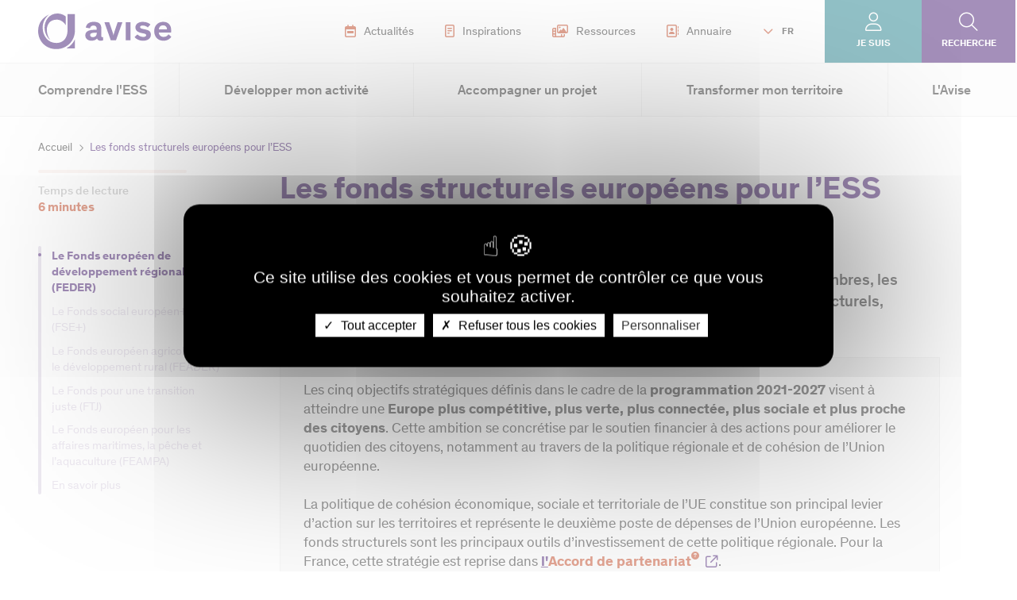

--- FILE ---
content_type: text/html; charset=UTF-8
request_url: https://www.avise.org/fonds-structurels-europeens-ess
body_size: 26061
content:
<!DOCTYPE html>
<html lang="fr" dir="ltr" prefix="og: https://ogp.me/ns#">
  <head>
    <meta charset="utf-8" />
<noscript><style>form.antibot * :not(.antibot-message) { display: none !important; }</style>
</noscript><meta name="description" content="Gérés de manière partagée par la Commission européenne (CE) et les États membres, les fonds européens structurels et d’investissement, également appelés fonds structurels, représentent 70 % des fonds de l’UE. Tour d’horizon." />
<meta name="abstract" content="Gérés de manière partagée par la Commission européenne (CE) et les États membres, les fonds européens structurels et d’investissement, également appelés fonds structurels, représentent 70 % des fonds de l’UE. Tour d’horizon." />
<link rel="canonical" href="https://www.avise.org/fonds-structurels-europeens-ess" />
<meta property="og:site_name" content="Avise" />
<meta property="og:type" content="Page éditoriale" />
<meta property="og:url" content="https://www.avise.org/fonds-structurels-europeens-ess" />
<meta property="og:title" content="Les fonds structurels européens pour l’ESS" />
<meta property="og:description" content="Gérés de manière partagée par la Commission européenne (CE) et les États membres, les fonds européens structurels et d’investissement, également appelés fonds structurels, représentent 70 % des fonds de l’UE. Tour d’horizon." />
<meta property="og:image" content="https://www.avise.org/sites/default/files/media/image/Carto%20financements%20europ%C3%A9ens_0.jpg" />
<meta name="Generator" content="Drupal 10 (https://www.drupal.org)" />
<meta name="MobileOptimized" content="width" />
<meta name="HandheldFriendly" content="true" />
<meta name="viewport" content="width=device-width, initial-scale=1.0" />
<link rel="icon" href="/themes/custom/avise_theme/favicon.ico" type="image/vnd.microsoft.icon" />
<link rel="alternate" hreflang="fr" href="https://www.avise.org/fonds-structurels-europeens-ess" />

    <title>Les fonds structurels européens pour l’ESS | Avise</title>
    <link rel="stylesheet" media="all" href="/sites/default/files/css/css_oPuF_Tai6q_EX5eUU9CTDJtL7rpsqju7nWEvBRf4hC8.css?delta=0&amp;language=fr&amp;theme=avise_theme&amp;include=eJx1zDsOwyAQhOELIXOGFOlSpEhvjWFlNuIlFmxz-1RWjJSU8430Y2OhuToKpA28v5nKKT5RsBZkp3D5OWClFx319x3AcQSyjEFisnS3XNOguaSQKj1Y_pSlhYDSB9u78N5XZVIhbUvL8BPeOFQ-E3LyV6YWc1s8iyOrpEuloBcIqQozC5WNDYm-jg-brXDy" />
<link rel="stylesheet" media="all" href="/modules/custom/tac_services/libraries/tarteaucitron/css/tarteaucitron.css?t5pmo8" />
<link rel="stylesheet" media="all" href="/sites/default/files/css/css_gKfihHidsSacUnqC4cSDml-vtqb_4PIT8IL_vKSOcR4.css?delta=2&amp;language=fr&amp;theme=avise_theme&amp;include=eJx1zDsOwyAQhOELIXOGFOlSpEhvjWFlNuIlFmxz-1RWjJSU8430Y2OhuToKpA28v5nKKT5RsBZkp3D5OWClFx319x3AcQSyjEFisnS3XNOguaSQKj1Y_pSlhYDSB9u78N5XZVIhbUvL8BPeOFQ-E3LyV6YWc1s8iyOrpEuloBcIqQozC5WNDYm-jg-brXDy" />
<link rel="stylesheet" media="all" href="/sites/default/files/css/css_TN-m_XbgbvjGrEjIgUYm3V3SP5UL_FCWy6RC6QOeLZQ.css?delta=3&amp;language=fr&amp;theme=avise_theme&amp;include=eJx1zDsOwyAQhOELIXOGFOlSpEhvjWFlNuIlFmxz-1RWjJSU8430Y2OhuToKpA28v5nKKT5RsBZkp3D5OWClFx319x3AcQSyjEFisnS3XNOguaSQKj1Y_pSlhYDSB9u78N5XZVIhbUvL8BPeOFQ-E3LyV6YWc1s8iyOrpEuloBcIqQozC5WNDYm-jg-brXDy" />
<link rel="stylesheet" media="print" href="/sites/default/files/css/css_5IuxTHU-BzTdMwBITE5uEtNGfmiRn0AU6m4iPHzGRnE.css?delta=4&amp;language=fr&amp;theme=avise_theme&amp;include=eJx1zDsOwyAQhOELIXOGFOlSpEhvjWFlNuIlFmxz-1RWjJSU8430Y2OhuToKpA28v5nKKT5RsBZkp3D5OWClFx319x3AcQSyjEFisnS3XNOguaSQKj1Y_pSlhYDSB9u78N5XZVIhbUvL8BPeOFQ-E3LyV6YWc1s8iyOrpEuloBcIqQozC5WNDYm-jg-brXDy" />
<link rel="stylesheet" media="all" href="/sites/default/files/css/css_eTwBC4QaL1v1GUfBScnGE7hUjXg76uLawgQcCWHSVqA.css?delta=5&amp;language=fr&amp;theme=avise_theme&amp;include=eJx1zDsOwyAQhOELIXOGFOlSpEhvjWFlNuIlFmxz-1RWjJSU8430Y2OhuToKpA28v5nKKT5RsBZkp3D5OWClFx319x3AcQSyjEFisnS3XNOguaSQKj1Y_pSlhYDSB9u78N5XZVIhbUvL8BPeOFQ-E3LyV6YWc1s8iyOrpEuloBcIqQozC5WNDYm-jg-brXDy" />

    <script type="application/json" data-drupal-selector="drupal-settings-json">{"path":{"baseUrl":"\/","pathPrefix":"","currentPath":"node\/190","currentPathIsAdmin":false,"isFront":false,"currentLanguage":"fr"},"pluralDelimiter":"\u0003","suppressDeprecationErrors":true,"gtag":{"tagId":"","consentMode":false,"otherIds":[],"events":[],"additionalConfigInfo":[]},"ajaxPageState":{"libraries":"[base64]","theme":"avise_theme","theme_token":null},"ajaxTrustedUrl":{"form_action_p_pvdeGsVG5zNF_XLGPTvYSKCf43t8qZYSwcfZl2uzM":true},"gtm":{"tagId":null,"settings":{"data_layer":"dataLayer","include_classes":false,"allowlist_classes":"","blocklist_classes":"","include_environment":false,"environment_id":"","environment_token":""},"tagIds":["GTM-N32TLS3K"]},"tacServices":{"translation_rep":"\/modules\/custom\/tac_services\/libraries\/tarteaucitron\/","globalSettings":{"privacy_url":"","scrolling_behavior":false,"custom_disclaimer":"","high_privacy":true,"allowed_button":true,"cookie_list":false,"show_alert_small":false,"adblocker":false,"accept_all_cta":true,"deny_all_cta":true,"orientation":"middle","handle_dnt_request":false,"mandatory":true,"show_icon":true,"icon_position":"BottomLeft","icon_source":"","cookies_duration":"365","more_info_link":1},"google_analytics_tac_service":{"google_ga_key":"UA-16526596-1"},"matomo_tac_service":{"site_id":"1","server_url":"\/\/stats.avise.org\/"}},"theme":{"path":"themes\/custom\/avise_theme","name":"avise_theme"},"langCode":"fr","user":{"uid":0,"permissionsHash":"0cb44ecd86b7df3d4a44af20282c807b59539579bae9ff33a394e93e933fb5a5"}}</script>
<script src="/sites/default/files/js/js_ao9s8djmo84qWQi8xpD-360rQTzhudKHPcFANZEGM8I.js?scope=header&amp;delta=0&amp;language=fr&amp;theme=avise_theme&amp;include=eJx1jlEOgkAMRC-EchVuQApb1prtDtkWlNuL0Q8X4k-TeW8yKa1i3PuNldsJ2S_0YINyQz9CSZLjiHIF5iLZuzBVsDAFybEriIXNKmeLKpWtYg4kl7mJQEw7pNjG_Rzzle70rKE2TmNvXFYZ2dp3CPvXm8IFuWcdOJwr34lIZ6XkUJz5Ksr4t7dh8WXgj34BST2IHA"></script>
<script src="https://kit.fontawesome.com/4498721ff9.js" crossorigin="anonymous"></script>
<script src="/modules/contrib/google_tag/js/gtag.js?t5pmo8"></script>
<script src="/modules/contrib/google_tag/js/gtm.js?t5pmo8"></script>

  </head>
  <body>
        <noscript><iframe src="https://www.googletagmanager.com/ns.html?id=GTM-N32TLS3K"
                  height="0" width="0" style="display:none;visibility:hidden"></iframe></noscript>

      <div class="dialog-off-canvas-main-canvas" data-off-canvas-main-canvas>
    

<div id="Page">
  
    <header id="Header" class="Header">
  <div class="Header-desktop">
    <div class="Header-top">
      <div class="Header-logo">
        <a href="/" title="Retour à la page d'accueil">
          <img src="/themes/custom/avise_theme/logo.svg" alt="Logo du site">
        </a>
      </div>

      <div id="block-headermenuwithlogo">
  
    
      <div class="HeaderMenuLogo">
  <ul>
    

<li>
      <a href="/actualites" target="">
                  



<div data-media-id="32" class="media media--image">
  <div class="media-wrapper">
                  <img loading="lazy" src="/sites/default/files/styles/large/public/media/image/actu.png?itok=RR-px8G1" width="14" height="16" alt="pictogramme actualité" />



    

      </div>

  
  </div>

    
      Actualités
    </a>
  </li>


<li>
      <a href="/outils/inspirations" target="">
                  



<div data-media-id="31" class="media media--image">
  <div class="media-wrapper">
                  <img loading="lazy" src="/sites/default/files/styles/large/public/media/image/decryptages.png?itok=hbn-GSeM" width="12" height="16" alt="Picto décryptage" />



    

      </div>

  
  </div>

    
      Inspirations
    </a>
  </li>


<li>
      <a href="/ressources" target="">
                  



<div data-media-id="6087" class="media media--image">
  <div class="media-wrapper">
                  <img loading="lazy" src="/sites/default/files/styles/large/public/media/image/me%CC%81diathe%CC%80que.png?itok=qnis1Uvl" width="20" height="16" alt="Picto ressources" />



    

      </div>

  
  </div>

    
      Ressources
    </a>
  </li>


<li>
      <a href="/annuaire" target="">
                  



<div data-media-id="29" class="media media--image">
  <div class="media-wrapper">
                  <img loading="lazy" src="/sites/default/files/styles/large/public/media/image/annuaire_0.png?itok=vdPe16_G" width="15" height="16" alt="Picto annuaire" />



    

      </div>

  
  </div>

    
      Annuaire
    </a>
  </li>

  </ul>
</div>

  </div>

      <div class="Header-langSwitcher Dropdown">
    <button type="button" aria-haspopup="true" aria-expanded="false" aria-controls="languageSwitcherMenu" class="Header-langSwitcher-toggle">
    FR
  </button>

    <div class="Header-langSwitcher-content" id="languageSwitcherMenu">
          <div class="HeaderSwitcherLang">
  <ul>
    <li class="active">
      <a href="/">FR</a>
    </li>
    <li class="">
      <a href="https://www.avise.org/about-us" target="">EN</a>
    </li>
  </ul>
</div>

      </div>  
</div>

      <div class="Header-profil Dropdown">
    <button type="button" aria-haspopup="true" aria-expanded="false" aria-controls="languageSwitcherMenu" class="Header-profil-toggle">
    Je suis
  </button>

    <div class="Header-profil-content" id="languageSwitcherMenu">
          
              <ul>
              <li>
        <a href="/je-suis-une-entreprise-de-less" data-drupal-link-system-path="node/4207">Entreprise de l&#039;ESS</a>
              </li>
          <li>
        <a href="/je-suis-accompagnateur-de-less" data-drupal-link-system-path="node/4212">Accompagnateur de l&#039;ESS</a>
              </li>
          <li>
        <a href="/je-suis-un-financeur-une-entreprise" data-drupal-link-system-path="node/4214">Entreprise / Financeur</a>
              </li>
          <li>
        <a href="/je-suis-un-acteur-public" data-drupal-link-system-path="node/4213">Acteur public</a>
              </li>
          <li>
        <a href="/je-suis-un-citoyen-engage" data-drupal-link-system-path="node/106">Citoyen engagé</a>
              </li>
        </ul>
  


      </div>  
</div>

            <a class="Header-search" href="/recherche">Recherche</a>
    </div>

    <div class="Header-bottom">
                    <div class="Header-menu">
            <nav role="navigation" aria-labelledby="block-navigationprincipale-menu" id="block-navigationprincipale">
            
  <h2 class="visually-hidden" id="block-navigationprincipale-menu">Navigation principale</h2>
  

        


  <ul data-region="header" class="menu menu-level-0">
                                                              
        
        <li class="menu-item menu-item--expanded menu--style--menu-successif">
                                <button class="menu-toggle" type="button" data-href="" aria-expanded="false">
              Comprendre l&#039;ESS
            </button>
            <div class="submenu submenu--alt submenu--level-0">
                                              <div class="submenu-description">
                  <div class="submenu-title btn-back">
                    Comprendre l&#039;ESS
                  </div>
                  <div class="submenu-chapo">
                                Retrouvez les définitions des principales thématiques de l&#039;économie sociale et solidaire et leurs grands enjeux, pour que l&#039;ESS n&#039;ait bientôt plus de secrets pour vous ! 
    
                  </div>
                  <div class="submenu-cta">
                                <a href="/outils/inspirations?keywords=&amp;thematic%5B0%5D=58&amp;sort=newest&amp;type_needs%5B0%5D=48&amp;op=Filtrer">M&#039;inspirer</a>
    
                  </div>
                  <div class="submenu-image">
                                



<div data-media-id="4646" class="media media--image">
  <div class="media-wrapper">
                  <img loading="lazy" src="/sites/default/files/styles/large/public/media/image/ComprendrelESS%C2%A9Maxime%20Huriez.jpg?itok=MW0NJDwy" width="480" height="320" alt="Comprendre l&#039;ESS" />



    

      </div>

      <div class="media-legend">
                  © Maxime Huriez
    
    </div>
  
  </div>

    
                  </div>
                </div>
                            <div class="submenu-menu">
                                                                  

  <ul class="menu menu-level-1">
                                                              
        
        <li class="menu-item menu-item--expanded menu--style--menu-successif">
                                <button class="menu-toggle" type="button" data-href="/comprendre-ess-economie-sociale-solidaire" aria-expanded="false">
              Économie sociale et solidaire
            </button>
            <div class="submenu submenu--alt submenu--level-1">
                            <div class="submenu-menu">
                                  <div class="submenu-menu-title btn-back">
                    Économie sociale et solidaire
                  </div>
                                                                  

  <ul class="menu menu-level-2">
                                                              
        
        <li class="menu-item menu--style--menu-successif">
                                <a href="/comprendre-ess/economie-sociale-solidaire-ess-definition" aria-current="false" class="menuItem" data-drupal-link-system-path="node/44">Économie sociale et solidaire (ESS) : de quoi parle-t-on ?</a>
                              </li>
                                                                  
        
        <li class="menu-item menu-item--collapsed menu--style--menu-successif">
                                <a href="/politiques-publiques-de-soutien-less" aria-current="false" class="menuItem">Politiques publiques de soutien à l&#039;ESS</a>
                              </li>
                                                                  
        
        <li class="menu-item menu--style--menu-successif">
                                <a href="/comprendre-ess/economie-sociale-solidaire-ess-contexte" aria-current="false" class="menuItem" data-drupal-link-system-path="node/51">Chiffres clés de l&#039;ESS</a>
                              </li>
                                                                  
        
        <li class="menu-item menu--style--menu-successif">
                                <a href="/entreprise-de-less-entreprise-sociale-societe-mission-entreprise-impact-de-quoi-parle-t" aria-current="false" class="menuItem" data-drupal-link-system-path="node/5246">Entreprise de l’ESS, entreprise sociale, société à mission, entreprise à impact : de quoi parle-t-on ?</a>
                              </li>
          </ul>



                
                                  <a class="menu-page-button2" href="/comprendre-ess-economie-sociale-solidaire" title="Voir la page Économie sociale et solidaire">
                    Voir la page Économie sociale et solidaire
                  </a>
                              </div>
            </div>
                  </li>
                                                                  
        
        <li class="menu-item menu-item--expanded menu--style--menu-successif">
                                <button class="menu-toggle" type="button" data-href="/comprendre-ess/acteurs-ess" aria-expanded="false">
              Les acteurs de l&#039;ESS
            </button>
            <div class="submenu submenu--alt submenu--level-1">
                            <div class="submenu-menu">
                                  <div class="submenu-menu-title btn-back">
                    Les acteurs de l&#039;ESS
                  </div>
                                                                  

  <ul class="menu menu-level-2">
                                                              
        
        <li class="menu-item menu--style--menu-successif">
                                <a href="/comprendre-ess/economie-sociale-solidaire-ess-acteur-france" aria-current="false" class="menuItem" data-drupal-link-system-path="node/60">Acteurs principaux en France</a>
                              </li>
                                                                  
        
        <li class="menu-item menu--style--menu-successif">
                                <a href="/comprendre-ess/economie-sociale-solidaire-ess-acteur-europe" aria-current="false" class="menuItem" data-drupal-link-system-path="node/158">Acteurs européens</a>
                              </li>
          </ul>



                
                                  <a class="menu-page-button2" href="/comprendre-ess/acteurs-ess" title="Voir la page Les acteurs de l&#039;ESS">
                    Voir la page Les acteurs de l&#039;ESS
                  </a>
                              </div>
            </div>
                  </li>
                                                                  
        
        <li class="menu-item menu-item--expanded menu--style--menu-successif">
                                <button class="menu-toggle" type="button" data-href="/innovation-sociale" aria-expanded="false">
              Innovation sociale
            </button>
            <div class="submenu submenu--alt submenu--level-1">
                            <div class="submenu-menu">
                                  <div class="submenu-menu-title btn-back">
                    Innovation sociale
                  </div>
                                                                  

  <ul class="menu menu-level-2">
                                                              
        
        <li class="menu-item menu--style--menu-successif">
                                <a href="/comprendre-ess/innovation-sociale-definition" aria-current="false" class="menuItem" data-drupal-link-system-path="node/143">Innovation sociale : de quoi parle-t-on ?</a>
                              </li>
                                                                  
        
        <li class="menu-item menu--style--menu-successif">
                                <a href="/contexte-europeen-de-linnovation-sociale" aria-current="false" class="menuItem" data-drupal-link-system-path="node/5359">Contexte européen de l&#039;innovation sociale</a>
                              </li>
                                                                  
        
        <li class="menu-item menu--style--menu-successif">
                                <a href="/comprendre-ess/innovation-sociale-contexte" aria-current="false" class="menuItem" data-drupal-link-system-path="node/144">Contexte national de l&#039;innovation sociale</a>
                              </li>
                                                                  
        
        <li class="menu-item menu--style--menu-successif">
                                <a href="/contexte-regional-de-linnovation-sociale" aria-current="false" class="menuItem" data-drupal-link-system-path="node/5405">Contexte régional de l&#039;innovation sociale</a>
                              </li>
                                                                  
        
        <li class="menu-item menu--style--menu-successif">
                                <a href="/comprendre-ess/innovation-sociale-enjeux" aria-current="false" class="menuItem" data-drupal-link-system-path="node/145">Enjeux pour développer l&#039;innovation sociale</a>
                              </li>
                                                                  
        
        <li class="menu-item menu--style--menu-successif">
                                <a href="/comprendre-ess/accompagnement-financement-innovation-sociale" aria-current="false" class="menuItem" data-drupal-link-system-path="node/139">Accompagnement et financement</a>
                              </li>
                                                                  
        
        <li class="menu-item menu--style--menu-successif">
                                <a href="/avise-centre-national-de-competences-innovation-sociale" aria-current="false" class="menuItem" data-drupal-link-system-path="node/46">L’Avise Centre national de compétences de l’innovation sociale</a>
                              </li>
          </ul>



                
                                  <a class="menu-page-button2" href="/innovation-sociale" title="Voir la page Innovation sociale">
                    Voir la page Innovation sociale
                  </a>
                              </div>
            </div>
                  </li>
                                                                  
        
        <li class="menu-item menu-item--expanded menu--style--menu-successif">
                                <button class="menu-toggle" type="button" data-href="/comprendre-less/insertion-par-lactivite-economique" aria-expanded="false">
              Insertion par l&#039;activité économique
            </button>
            <div class="submenu submenu--alt submenu--level-1">
                            <div class="submenu-menu">
                                  <div class="submenu-menu-title btn-back">
                    Insertion par l&#039;activité économique
                  </div>
                                                                  

  <ul class="menu menu-level-2">
                                                              
        
        <li class="menu-item menu--style--menu-successif">
                                <a href="/comprendre-ess/insertion-activite-economique-definition" aria-current="false" class="menuItem" data-drupal-link-system-path="node/47">Insertion par l&#039;activité économique : de quoi parle-t-on ?</a>
                              </li>
                                                                  
        
        <li class="menu-item menu--style--menu-successif">
                                <a href="/comprendre-ess/structure-insertion-activite-economique-siae-specificites" aria-current="false" class="menuItem" data-drupal-link-system-path="node/57">Les SIAE, mode d&#039;emploi</a>
                              </li>
                                                                  
        
        <li class="menu-item menu--style--menu-successif">
                                <a href="/comprendre-ess/insertion-activite-economique-iae-defis-perspectives" aria-current="false" class="menuItem" data-drupal-link-system-path="node/53">Enjeux et perspectives des SIAE</a>
                              </li>
                                                                  
        
        <li class="menu-item menu--style--menu-successif">
                                <a href="/comprendre-ess/insertion-activite-economique-ecosysteme" aria-current="false" class="menuItem" data-drupal-link-system-path="node/4319">Écosystème de l&#039;IAE</a>
                              </li>
                                                                  
        
        <li class="menu-item menu--style--menu-successif">
                                <a href="/comprendre-ess/structure-insertion-activite-economique-iae-europe" aria-current="false" class="menuItem" data-drupal-link-system-path="node/192">Les entreprises sociales d’insertion en Europe</a>
                              </li>
                                                                  
        
        <li class="menu-item menu--style--menu-successif">
                                <a href="/comprendre-ess/insertion-activite-economique-iae-cooperation-territoire" aria-current="false" class="menuItem" data-drupal-link-system-path="node/193">Les coopérations, outils du développement des SIAE</a>
                              </li>
                                                                  
        
        <li class="menu-item menu--style--menu-successif">
                                <a href="/comprendre-ess/insertion-activite-economique-reseaux-iae" aria-current="false" class="menuItem" data-drupal-link-system-path="node/4920">Les réseaux de l&#039;IAE</a>
                              </li>
                                                                  
        
        <li class="menu-item menu--style--menu-successif">
                                <a href="/le-centre-de-ressources-du-dispositif-local-daccompagnement-de-less-dla-dedie-liae-cr-dla-iae" aria-current="false" class="menuItem" data-drupal-link-system-path="node/5582">Le centre de ressources DLA dédié à l&#039;insertion par l&#039;activité économique</a>
                              </li>
          </ul>



                
                                  <a class="menu-page-button2" href="/comprendre-less/insertion-par-lactivite-economique" title="Voir la page Insertion par l&#039;activité économique">
                    Voir la page Insertion par l&#039;activité économique
                  </a>
                              </div>
            </div>
                  </li>
                                                                  
        
        <li class="menu-item menu-item--expanded menu--style--menu-successif">
                                <button class="menu-toggle" type="button" data-href="/comprendre-ess/impact-social-et-environnemental" aria-expanded="false">
              Impact social et environnemental
            </button>
            <div class="submenu submenu--alt submenu--level-1">
                            <div class="submenu-menu">
                                  <div class="submenu-menu-title btn-back">
                    Impact social et environnemental
                  </div>
                                                                  

  <ul class="menu menu-level-2">
                                                              
        
        <li class="menu-item menu--style--menu-successif">
                                <a href="/comprendre-ess/impact-social" aria-current="false" class="menuItem" data-drupal-link-system-path="node/50">Impact social, utilité sociale : de quoi parle-t-on ?</a>
                              </li>
                                                                  
        
        <li class="menu-item menu--style--menu-successif">
                                <a href="/comprendre-ess/impact-environnemental-definition" aria-current="false" class="menuItem" data-drupal-link-system-path="node/52">Impact environnemental : de quoi parle-t-on ?</a>
                              </li>
                                                                  
        
        <li class="menu-item menu--style--menu-successif">
                                <a href="/comprendre-ess/pourquoi-evaluer-son-impact-social-et-environnemental" aria-current="false" class="menuItem" data-drupal-link-system-path="node/54">Pourquoi évaluer son impact social et environnemental ?</a>
                              </li>
                                                                  
        
        <li class="menu-item menu--style--menu-successif">
                                <a href="/comprendre-ess/etapes-demarche-evaluation-impact" aria-current="false" class="menuItem" data-drupal-link-system-path="node/55">Quelles sont les étapes d’une démarche d’évaluation ?</a>
                              </li>
                                                                  
        
        <li class="menu-item menu--style--menu-successif">
                                <a href="/comprendre-ess/etat-des-lieux-pratiques-evaluation-impact" aria-current="false" class="menuItem" data-drupal-link-system-path="node/56">État des lieux des pratiques</a>
                              </li>
                                                                  
        
        <li class="menu-item menu--style--menu-successif">
                                <a href="/comprendre-ess/evaluation-impact-labels-rse-demarche-qualite" aria-current="false" class="menuItem" data-drupal-link-system-path="node/58">Évaluation de l’impact, labels, RSE, démarche qualité</a>
                              </li>
                                                                  
        
        <li class="menu-item menu--style--menu-successif">
                                <a href="/lavise-acteur-referent-sur-levaluation-dimpact" aria-current="false" class="menuItem" data-drupal-link-system-path="node/5042">L&#039;Avise, acteur référent sur l’évaluation d’impact</a>
                              </li>
          </ul>



                
                                  <a class="menu-page-button2" href="/comprendre-ess/impact-social-et-environnemental" title="Voir la page Impact social et environnemental">
                    Voir la page Impact social et environnemental
                  </a>
                              </div>
            </div>
                  </li>
                                                                  
        
        <li class="menu-item menu--style--menu-successif">
                                <a href="/ressources?keywords=&amp;thematic%5B0%5D=110&amp;sort=newest&amp;start_date=&amp;end_date=&amp;op=Filtrer" aria-current="false" class="menuItem" data-drupal-link-query="{&quot;end_date&quot;:&quot;&quot;,&quot;keywords&quot;:&quot;&quot;,&quot;op&quot;:&quot;Filtrer&quot;,&quot;sort&quot;:&quot;newest&quot;,&quot;start_date&quot;:&quot;&quot;,&quot;thematic&quot;:[&quot;110&quot;]}" data-drupal-link-system-path="node/74">Transition écologique</a>
                              </li>
                                                                  
        
        <li class="menu-item menu-item--expanded menu--style--menu-successif">
                                <button class="menu-toggle" type="button" data-href="/comprendre-less/secteurs-et-thematiques" aria-expanded="false">
              Secteurs et thématiques
            </button>
            <div class="submenu submenu--alt submenu--level-1">
                            <div class="submenu-menu">
                                  <div class="submenu-menu-title btn-back">
                    Secteurs et thématiques
                  </div>
                                                                  

  <ul class="menu menu-level-2">
                                                              
        
        <li class="menu-item menu-item--collapsed menu--style--menu-successif">
                                <a href="/agriculture-durable" aria-current="false" class="menuItem" data-drupal-link-system-path="node/109">Agriculture durable et ESS</a>
                              </li>
                                                                  
        
        <li class="menu-item menu-item--collapsed menu--style--menu-successif">
                                <a href="/alimentation-durable" aria-current="false" class="menuItem" data-drupal-link-system-path="node/4145">Alimentation durable et ESS</a>
                              </li>
                                                                  
        
        <li class="menu-item menu-item--collapsed menu--style--menu-successif">
                                <a href="/culture-ESS" aria-current="false" class="menuItem" data-drupal-link-system-path="node/258">Culture et ESS</a>
                              </li>
                                                                  
        
        <li class="menu-item menu-item--collapsed menu--style--menu-successif">
                                <a href="https://www.avise.org/economie-circulaire-ESS" aria-current="false" class="menuItem">Économie circulaire et ESS</a>
                              </li>
                                                                  
        
        <li class="menu-item menu-item--collapsed menu--style--menu-successif">
                                <a href="/economie-collaborative-ESS" aria-current="false" class="menuItem" data-drupal-link-system-path="node/4088">Économie collaborative et ESS</a>
                              </li>
                                                                  
        
        <li class="menu-item menu-item--collapsed menu--style--menu-successif">
                                <a href="/education" aria-current="false" class="menuItem" data-drupal-link-system-path="node/260">Éducation et ESS</a>
                              </li>
                                                                  
        
        <li class="menu-item menu-item--collapsed menu--style--menu-successif">
                                <a href="/education-populaire-et-ess" aria-current="false" class="menuItem" data-drupal-link-system-path="node/5063">Éducation populaire et ESS</a>
                              </li>
                                                                  
        
        <li class="menu-item menu-item--collapsed menu--style--menu-successif">
                                <a href="/habitat-durable" aria-current="false" class="menuItem" data-drupal-link-system-path="node/422">Habitat durable et ESS</a>
                              </li>
                                                                  
        
        <li class="menu-item menu-item--collapsed menu--style--menu-successif">
                                <a href="/handicap-ess" aria-current="false" class="menuItem" data-drupal-link-system-path="node/5122">Handicap et ESS</a>
                              </li>
                                                                  
        
        <li class="menu-item menu-item--collapsed menu--style--menu-successif">
                                <a href="/industrie-et-ess" aria-current="false" class="menuItem" data-drupal-link-system-path="node/5409">Industrie et ESS</a>
                              </li>
                                                                  
        
        <li class="menu-item menu-item--collapsed menu--style--menu-successif">
                                <a href="/less-au-service-des-jeunes" aria-current="false" class="menuItem" data-drupal-link-system-path="node/5038">Les jeunes et l&#039;ESS</a>
                              </li>
                                                                  
        
        <li class="menu-item menu-item--collapsed menu--style--menu-successif">
                                <a href="/migrations-et-ess" aria-current="false" class="menuItem" data-drupal-link-system-path="node/5093">Migrations et ESS</a>
                              </li>
                                                                  
        
        <li class="menu-item menu-item--collapsed menu--style--menu-successif">
                                <a href="/mobilite-durable" aria-current="false" class="menuItem" data-drupal-link-system-path="node/1790">Mobilité durable et ESS</a>
                              </li>
                                                                  
        
        <li class="menu-item menu-item--collapsed menu--style--menu-successif">
                                <a href="/numerique-ESS" aria-current="false" class="menuItem" data-drupal-link-system-path="node/4070">Numérique et ESS</a>
                              </li>
                                                                  
        
        <li class="menu-item menu--style--menu-successif">
                                <a href="https://www.avise.org/precarite-et-ess" aria-current="false" class="menuItem">Précarité et ESS</a>
                              </li>
                                                                  
        
        <li class="menu-item menu-item--collapsed menu--style--menu-successif">
                                <a href="/sante" aria-current="false" class="menuItem" data-drupal-link-system-path="node/4055">Santé et ESS</a>
                              </li>
                                                                  
        
        <li class="menu-item menu-item--collapsed menu--style--menu-successif">
                                <a href="/silver-economie" aria-current="false" class="menuItem" data-drupal-link-system-path="node/4075">Silver économie et ESS</a>
                              </li>
                                                                  
        
        <li class="menu-item menu-item--collapsed menu--style--menu-successif">
                                <a href="/sport" aria-current="false" class="menuItem" data-drupal-link-system-path="node/4329">Sport et ESS</a>
                              </li>
                                                                  
        
        <li class="menu-item menu-item--collapsed menu--style--menu-successif">
                                <a href="/tourisme-social-et-solidaire" aria-current="false" class="menuItem" data-drupal-link-system-path="node/4089">Tourisme social et solidaire</a>
                              </li>
                                                                  
        
        <li class="menu-item menu-item--collapsed menu--style--menu-successif">
                                <a href="/transition-energetique" aria-current="false" class="menuItem" data-drupal-link-system-path="node/4149">Transition énergétique et ESS</a>
                              </li>
                                                                  
        
        <li class="menu-item menu-item--collapsed menu--style--menu-successif">
                                <a href="/urbanisme-et-immobilier" aria-current="false" class="menuItem" data-drupal-link-system-path="node/4335">Urbanisme et ESS</a>
                              </li>
          </ul>



                
                                  <a class="menu-page-button2" href="/comprendre-less/secteurs-et-thematiques" title="Voir la page Secteurs et thématiques">
                    Voir la page Secteurs et thématiques
                  </a>
                              </div>
            </div>
                  </li>
          </ul>



                
                              </div>
            </div>
                  </li>
                                      
        
        <li class="menu-item menu-item--expanded menu--style--menu-simultané">
                                <button class="menu-toggle" type="button" data-href="" aria-expanded="false">
              Développer mon activité
            </button>
            <div class="submenu submenu--level-0">
                                              <div class="submenu-description">
                  <div class="submenu-title btn-back">
                    Développer mon activité
                  </div>
                  <div class="submenu-chapo">
                                Découvrez les conseils et méthodologies qui vous aideront à développer votre activité, de la création au changement d&#039;échelle et quel que soit votre besoin et secteur d&#039;activité.
    
                  </div>
                  <div class="submenu-cta">
                                <a href="/inspirations?keywords=&amp;start_date=&amp;end_date=&amp;type_needs%5B0%5D=55&amp;type_needs%5B1%5D=54&amp;type_needs%5B2%5D=51&amp;type_needs%5B3%5D=56&amp;type_needs%5B4%5D=50&amp;sort=newest&amp;op=Filtrer">M&#039;inspirer</a>
    
                  </div>
                  <div class="submenu-image">
                                



<div data-media-id="4648" class="media media--image">
  <div class="media-wrapper">
                  <img loading="lazy" src="/sites/default/files/styles/large/public/media/image/Developpermonactivite_2.jpg?itok=3e_e13Be" width="480" height="320" alt="Développer mon activité" />



    

      </div>

      <div class="media-legend">
                  © Sol Stock LTD
    
    </div>
  
  </div>

    
                  </div>
                </div>
                            <div class="submenu-menu">
                                                                  

  <ul class="menu menu-level-1">
                                  
        
        <li class="menu-item menu-item--expanded menu--style--menu-simultané">
                                <button class="menu-toggle" type="button" data-href="/developper-mon-activite/selon-mon-stade-davancement" aria-expanded="false">
              Selon mon stade d&#039;avancement
            </button>
            <div class="submenu submenu--level-1">
                            <div class="submenu-menu">
                                                                  

  <ul class="menu menu-level-2">
                                  
        
        <li class="menu-item menu-item--collapsed menu--style--menu-simultané">
                                <a href="/developper-mon-activite/creer-ma-structure" aria-current="false" class="menuItem" data-drupal-link-system-path="node/4178">Créer ma structure</a>
                              </li>
                                      
        
        <li class="menu-item menu-item--collapsed menu--style--menu-simultané">
                                <a href="/developper-mon-activite/consolider-mon-activite" aria-current="false" class="menuItem" data-drupal-link-system-path="node/4182">Consolider mon activité</a>
                              </li>
                                      
        
        <li class="menu-item menu-item--collapsed menu--style--menu-simultané">
                                <a href="/developper-mon-activite/changer-echelle" aria-current="false" class="menuItem" data-drupal-link-system-path="node/4179">Changer d&#039;échelle</a>
                              </li>
          </ul>



                
                                  <a class="menu-page-button2" href="/developper-mon-activite/selon-mon-stade-davancement" title="Voir la page Selon mon stade d&#039;avancement">
                    Voir la page Selon mon stade d&#039;avancement
                  </a>
                              </div>
            </div>
                  </li>
                                      
        
        <li class="menu-item menu-item--expanded menu--style--menu-simultané">
                                <button class="menu-toggle" type="button" data-href="/developper-mon-activite/selon-mon-besoin" aria-expanded="false">
              Selon mon besoin
            </button>
            <div class="submenu submenu--level-1">
                            <div class="submenu-menu">
                                                                  

  <ul class="menu menu-level-2">
                                  
        
        <li class="menu-item menu-item--collapsed menu--style--menu-simultané">
                                <a href="/developper-mon-activite/selon-mon-besoin/me-faire-accompagner" aria-current="false" class="menuItem" data-drupal-link-system-path="node/4189">Me faire accompagner</a>
                              </li>
                                      
        
        <li class="menu-item menu-item--collapsed menu--style--menu-simultané">
                                <a href="/me-faire-financer" aria-current="false" class="menuItem" data-drupal-link-system-path="node/4219">Me faire financer</a>
                              </li>
                                      
        
        <li class="menu-item menu--style--menu-simultané">
                                <a href="/developper-mon-activite/selon-mon-besoin/developper-mon-modele-economique" aria-current="false" class="menuItem" data-drupal-link-system-path="node/151">Développer mon modèle économique</a>
                              </li>
                                                                  
        
        <li class="menu-item menu-item--collapsed menu--style--menu-successif">
                                <a href="/associations-en-difficulte-quels-dispositifs-mobiliser-selon-vos-besoins" aria-current="false" class="menuItem" data-drupal-link-system-path="node/5370">Faire face aux difficultés</a>
                              </li>
                                      
        
        <li class="menu-item menu-item--collapsed menu--style--menu-simultané">
                                <a href="/ess-mettre-en-place-ma-gouvernance" class="menuItem" aria-current="false" data-drupal-link-system-path="node/4241">Animer ma gouvernance</a>
                              </li>
                                      
        
        <li class="menu-item menu-item--collapsed menu--style--menu-simultané">
                                <a href="/developper-mon-activite/selon-mon-besoin/evaluer-mon-impact" aria-current="false" class="menuItem" data-drupal-link-system-path="node/4188">Évaluer mon impact</a>
                              </li>
                                      
        
        <li class="menu-item menu-item--collapsed menu--style--menu-simultané">
                                <a href="/developper-mon-activite/selon-mon-besoin/mener-la-transformation-ecologique-de-mon-organisation" aria-current="false" class="menuItem" data-drupal-link-system-path="node/4981">Mener la transformation écologique de mon organisation</a>
                              </li>
                                      
        
        <li class="menu-item menu-item--collapsed menu--style--menu-simultané">
                                <a href="/innover" aria-current="false" class="menuItem">Innover</a>
                              </li>
                                      
        
        <li class="menu-item menu-item--collapsed menu--style--menu-simultané">
                                <a href="/developper-mon-activite/selon-mon-besoin/acceder-au-foncier-et-limmobilier" aria-current="false" class="menuItem" data-drupal-link-system-path="node/4185">Accéder au foncier et à l&#039;immobilier</a>
                              </li>
                                                                  
        
        <li class="menu-item menu-item--collapsed menu--style--menu-successif">
                                <a href="/developper-mon-activite/selon-mon-besoin/communiquer-et-valoriser-son-projet" aria-current="false" class="menuItem" data-drupal-link-system-path="node/5054">Communiquer et valoriser mon projet </a>
                              </li>
                                                                  
        
        <li class="menu-item menu--style--menu-successif">
                                <a href="/developper-mon-activite/selon-mon-besoin/initier-des-demarches-de-cooperations" aria-current="false" class="menuItem" data-drupal-link-system-path="node/5031">Développer des partenariats</a>
                              </li>
          </ul>



                
                                  <a class="menu-page-button2" href="/developper-mon-activite/selon-mon-besoin" title="Voir la page Selon mon besoin">
                    Voir la page Selon mon besoin
                  </a>
                              </div>
            </div>
                  </li>
                                      
        
        <li class="menu-item menu-item--expanded menu--style--menu-simultané">
                                <button class="menu-toggle" type="button" data-href="/comprendre-less/secteurs-et-thematiques" aria-expanded="false">
              Selon mon secteur
            </button>
            <div class="submenu submenu--level-1">
                            <div class="submenu-menu">
                                                                  

  <ul class="menu menu-level-2">
                                                              
        
        <li class="menu-item menu--style--menu-successif">
                                <a href="/agriculture-durable" aria-current="false" class="menuItem" data-drupal-link-system-path="node/109">Agriculture durable</a>
                              </li>
                                                                  
        
        <li class="menu-item menu--style--menu-successif">
                                <a href="/alimentation-durable" aria-current="false" class="menuItem" data-drupal-link-system-path="node/4145">Alimentation durable</a>
                              </li>
                                                                  
        
        <li class="menu-item menu--style--menu-successif">
                                <a href="/culture-ESS" aria-current="false" class="menuItem" data-drupal-link-system-path="node/258">Culture</a>
                              </li>
                                                                  
        
        <li class="menu-item menu--style--menu-successif">
                                <a href="https://www.avise.org/economie-circulaire-ESS" aria-current="false" class="menuItem">Économie circulaire</a>
                              </li>
                                                                  
        
        <li class="menu-item menu--style--menu-successif">
                                <a href="/economie-collaborative-ESS" aria-current="false" class="menuItem" data-drupal-link-system-path="node/4088">Économie collaborative</a>
                              </li>
                                                                  
        
        <li class="menu-item menu--style--menu-successif">
                                <a href="/education-populaire-et-ess" aria-current="false" class="menuItem" data-drupal-link-system-path="node/5063">Éducation populaire et ESS</a>
                              </li>
                                                                  
        
        <li class="menu-item menu-item--collapsed menu--style--menu-successif">
                                <a href="/habitat-durable" aria-current="false" class="menuItem" data-drupal-link-system-path="node/422">Habitat durable</a>
                              </li>
                                                                  
        
        <li class="menu-item menu--style--menu-successif">
                                <a href="/handicap-ess" aria-current="false" class="menuItem" data-drupal-link-system-path="node/5122">Handicap</a>
                              </li>
                                                                  
        
        <li class="menu-item menu--style--menu-successif">
                                <a href="/less-au-service-des-jeunes" aria-current="false" class="menuItem" data-drupal-link-system-path="node/5038">Jeunesse</a>
                              </li>
                                                                  
        
        <li class="menu-item menu--style--menu-successif">
                                <a href="/migrations-et-ess" aria-current="false" class="menuItem" data-drupal-link-system-path="node/5093">Migrations et ESS</a>
                              </li>
                                                                  
        
        <li class="menu-item menu--style--menu-successif">
                                <a href="/mobilite-durable" aria-current="false" class="menuItem" data-drupal-link-system-path="node/1790">Mobilité durable</a>
                              </li>
                                                                  
        
        <li class="menu-item menu--style--menu-successif">
                                <a href="/numerique-ESS" aria-current="false" class="menuItem" data-drupal-link-system-path="node/4070">Numérique</a>
                              </li>
                                      
        
        <li class="menu-item menu-item--collapsed menu--style--menu-simultané">
                                <a href="/sante" aria-current="false" class="menuItem" data-drupal-link-system-path="node/4055">Santé</a>
                              </li>
                                                                  
        
        <li class="menu-item menu--style--menu-successif">
                                <a href="/silver-economie" aria-current="false" class="menuItem" data-drupal-link-system-path="node/4075">Silver économie</a>
                              </li>
                                                                  
        
        <li class="menu-item menu--style--menu-successif">
                                <a href="/sport" aria-current="false" class="menuItem" data-drupal-link-system-path="node/4329">Sport</a>
                              </li>
                                                                  
        
        <li class="menu-item menu--style--menu-successif">
                                <a href="/tourisme-social-et-solidaire" aria-current="false" class="menuItem" data-drupal-link-system-path="node/4089">Tourisme social et solidaire</a>
                              </li>
                                                                  
        
        <li class="menu-item menu--style--menu-successif">
                                <a href="/transition-energetique" aria-current="false" class="menuItem" data-drupal-link-system-path="node/4149">Transition énergétique</a>
                              </li>
                                                                  
        
        <li class="menu-item menu--style--menu-successif">
                                <a href="/urbanisme-et-immobilier" aria-current="false" class="menuItem" data-drupal-link-system-path="node/4335">Urbanisme et immobilier</a>
                              </li>
          </ul>



                
                                  <a class="menu-page-button2" href="/comprendre-less/secteurs-et-thematiques" title="Voir la page Selon mon secteur">
                    Voir la page Selon mon secteur
                  </a>
                              </div>
            </div>
                  </li>
          </ul>



                
                              </div>
            </div>
                  </li>
                                                                  
        
        <li class="menu-item menu-item--expanded menu--style--menu-successif">
                                <button class="menu-toggle" type="button" data-href="" aria-expanded="false">
              Accompagner un projet
            </button>
            <div class="submenu submenu--alt submenu--level-0">
                                              <div class="submenu-description">
                  <div class="submenu-title btn-back">
                    Accompagner un projet
                  </div>
                  <div class="submenu-chapo">
                                Découvrez l&#039;écosystème des accompagnateurs de l&#039;ESS, les outils pour accompagner les porteurs de projet selon leurs besoins et rejoignez une communauté ou un programme d&#039;accompagnement !
    
                  </div>
                  <div class="submenu-cta">
                                <a href="/outils/inspirations?keywords=&amp;thematic%5B0%5D=18&amp;sort=newest&amp;op=Filtrer">M&#039;inspirer</a>
    
                  </div>
                  <div class="submenu-image">
                                



<div data-media-id="4641" class="media media--image">
  <div class="media-wrapper">
                  <img loading="lazy" src="/sites/default/files/styles/large/public/media/image/Accompagnerunprojet%C2%A9Maxime%20Huriez_0.jpg?itok=QI9qno70" width="480" height="320" alt="Accompagner un projet" />



    

      </div>

      <div class="media-legend">
                  © Maxime Huriez
    
    </div>
  
  </div>

    
                  </div>
                </div>
                            <div class="submenu-menu">
                                                                  

  <ul class="menu menu-level-1">
                                                              
        
        <li class="menu-item menu-item--expanded menu--style--menu-successif">
                                <button class="menu-toggle" type="button" data-href="/connaitre-les-types-daccompagnement-et-leurs-acteurs" aria-expanded="false">
              Connaître les types d&#039;accompagnement et leurs acteurs
            </button>
            <div class="submenu submenu--alt submenu--level-1">
                            <div class="submenu-menu">
                                  <div class="submenu-menu-title btn-back">
                    Connaître les types d&#039;accompagnement et leurs acteurs
                  </div>
                                                                  

  <ul class="menu menu-level-2">
                                                              
        
        <li class="menu-item menu--style--menu-successif">
                                <a href="/les-differents-types-d-accompagnement-dans-l-economie-sociale-et-solidaire" class="menuItem" title="Comprendre les métiers de l&#039;accompagnement" aria-current="false" data-drupal-link-system-path="node/136">Connaître le métier d’accompagnateur</a>
                              </li>
                                                                  
        
        <li class="menu-item menu--style--menu-successif">
                                <a href="/ecosysteme-accompagnement-economie-sociale-solidaire-ess" aria-current="false" class="menuItem" data-drupal-link-system-path="node/138">L&#039;écosystème de l&#039;accompagnement dans l&#039;économie sociale et solidaire</a>
                              </li>
          </ul>



                
                                  <a class="menu-page-button2" href="/connaitre-les-types-daccompagnement-et-leurs-acteurs" title="Voir la page Connaître les types d&#039;accompagnement et leurs acteurs">
                    Voir la page Connaître les types d&#039;accompagnement et leurs acteurs
                  </a>
                              </div>
            </div>
                  </li>
                                                                  
        
        <li class="menu-item menu-item--expanded menu--style--menu-successif">
                                <button class="menu-toggle" type="button" data-href="/adapter-mon-accompagnement-au-type-de-projet-0" aria-expanded="false">
              Adapter mon accompagnement au type de projet
            </button>
            <div class="submenu submenu--alt submenu--level-1">
                            <div class="submenu-menu">
                                  <div class="submenu-menu-title btn-back">
                    Adapter mon accompagnement au type de projet
                  </div>
                                                                  

  <ul class="menu menu-level-2">
                                                              
        
        <li class="menu-item menu--style--menu-successif">
                                <a href="/developper-mon-activite/creer-ma-structure" aria-current="false" class="menuItem" data-drupal-link-system-path="node/4178">En phase de création</a>
                              </li>
                                                                  
        
        <li class="menu-item menu--style--menu-successif">
                                <a href="/developper-mon-activite/consolider-mon-activite" aria-current="false" class="menuItem" data-drupal-link-system-path="node/4182">En phase de consolidation</a>
                              </li>
                                                                  
        
        <li class="menu-item menu--style--menu-successif">
                                <a href="/developper-mon-activite/changer-echelle" aria-current="false" class="menuItem" data-drupal-link-system-path="node/4179">En phase de changement d&#039;échelle</a>
                              </li>
                                                                  
        
        <li class="menu-item menu--style--menu-successif">
                                <a href="/comprendre-less/secteurs-et-thematiques" aria-current="false" class="menuItem" data-drupal-link-system-path="node/4154">Selon le secteur d&#039;activité</a>
                              </li>
                                                                  
        
        <li class="menu-item menu--style--menu-successif">
                                <a href="/accompagner-un-projet/accompagner-un-projet-selon-un-besoin-specifique" aria-current="false" class="menuItem" data-drupal-link-system-path="node/216">Selon un besoin spécifique</a>
                              </li>
                                                                  
        
        <li class="menu-item menu--style--menu-successif">
                                <a href="/accompagner-un-projet/adapter-mon-accompagnement-au-type-de-projet/selon-un-public-ou-un-territoire" aria-current="false" class="menuItem" data-drupal-link-system-path="node/4192">Selon un public ou un territoire spécifique</a>
                              </li>
          </ul>



                
                                  <a class="menu-page-button2" href="/adapter-mon-accompagnement-au-type-de-projet-0" title="Voir la page Adapter mon accompagnement au type de projet">
                    Voir la page Adapter mon accompagnement au type de projet
                  </a>
                              </div>
            </div>
                  </li>
                                                                  
        
        <li class="menu-item menu--style--menu-successif">
                                <a href="/comment-accompagner-les-projets-de-cooperation" aria-current="false" class="menuItem" data-drupal-link-system-path="node/4158">Accompagner les projets de coopération</a>
                              </li>
                                                                  
        
        <li class="menu-item menu-item--expanded menu--style--menu-successif">
                                <button class="menu-toggle" type="button" data-href="/accompagner-un-projet/developper-un-programme-daccompagnement" aria-expanded="false">
              Soutenir un projet sur mon territoire
            </button>
            <div class="submenu submenu--alt submenu--level-1">
                            <div class="submenu-menu">
                                  <div class="submenu-menu-title btn-back">
                    Soutenir un projet sur mon territoire
                  </div>
                                                                  

  <ul class="menu menu-level-2">
                                                              
        
        <li class="menu-item menu--style--menu-successif">
                                <a href="/developper-ess-innovation-territoire" aria-current="false" class="menuItem" data-drupal-link-system-path="node/184">Développer l’ESS et l’innovation sociale sur son territoire</a>
                              </li>
                                                                  
        
        <li class="menu-item menu--style--menu-successif">
                                <a href="/accompagner-un-projet/developper-un-programme-daccompagnement/cooperer-pour-developper-une-activite" aria-current="false" class="menuItem" data-drupal-link-system-path="node/174">Coopérer pour développer une activité ou une filière sur mon territoire</a>
                              </li>
          </ul>



                
                                  <a class="menu-page-button2" href="/accompagner-un-projet/developper-un-programme-daccompagnement" title="Voir la page Soutenir un projet sur mon territoire">
                    Voir la page Soutenir un projet sur mon territoire
                  </a>
                              </div>
            </div>
                  </li>
                                                                  
        
        <li class="menu-item menu-item--expanded menu--style--menu-successif">
                                <button class="menu-toggle" type="button" data-href="/accompagner-un-projet/rejoindre-une-communaute-daccompagnateurs" aria-expanded="false">
              Découvrir les communautés d’accompagnateurs
            </button>
            <div class="submenu submenu--alt submenu--level-1">
                            <div class="submenu-menu">
                                  <div class="submenu-menu-title btn-back">
                    Découvrir les communautés d’accompagnateurs
                  </div>
                                                                  

  <ul class="menu menu-level-2">
                                                              
        
        <li class="menu-item menu--style--menu-successif">
                                <a href="/accompagner-un-projet/rejoindre-une-communaute-daccompagnateurs/sur-la-creation-de-projets" aria-current="false" class="menuItem" data-drupal-link-system-path="node/4163">Sur la création de projets</a>
                              </li>
                                                                  
        
        <li class="menu-item menu--style--menu-successif">
                                <a href="/dla-dispositif-local-accompagnement" aria-current="false" class="menuItem" data-drupal-link-system-path="node/162">Sur la consolidation de projets : le DLA</a>
                              </li>
                                                                  
        
        <li class="menu-item menu--style--menu-successif">
                                <a href="/sur-levaluation-de-limpact-social" aria-current="false" class="menuItem" data-drupal-link-system-path="node/4164">Sur l&#039;évaluation de l&#039;impact social</a>
                              </li>
          </ul>



                
                                  <a class="menu-page-button2" href="/accompagner-un-projet/rejoindre-une-communaute-daccompagnateurs" title="Voir la page Découvrir les communautés d’accompagnateurs">
                    Voir la page Découvrir les communautés d’accompagnateurs
                  </a>
                              </div>
            </div>
                  </li>
          </ul>



                
                              </div>
            </div>
                  </li>
                                      
        
        <li class="menu-item menu-item--expanded menu--style--menu-simultané">
                                <button class="menu-toggle" type="button" data-href="" aria-expanded="false">
              Transformer mon territoire
            </button>
            <div class="submenu submenu--level-0">
                                              <div class="submenu-description">
                  <div class="submenu-title btn-back">
                    Transformer mon territoire
                  </div>
                  <div class="submenu-chapo">
                                Toutes les informations pour permettre aux collectivités de comprendre l&#039;impact de l&#039;ESS sur les territoires et les leviers à leur disposition pour la développer.
    
                  </div>
                  <div class="submenu-cta">
                                <a href="/outils/inspirations?keywords=&amp;thematic%5B0%5D=23&amp;thematic%5B1%5D=98&amp;thematic%5B2%5D=97&amp;thematic%5B3%5D=99&amp;thematic%5B4%5D=100&amp;thematic%5B5%5D=103&amp;sort=newest&amp;op=Filtrer">M&#039;inspirer</a>
    
                  </div>
                  <div class="submenu-image">
                                



<div data-media-id="5728" class="media media--image">
  <div class="media-wrapper">
                  <img loading="lazy" src="/sites/default/files/styles/large/public/media/image/iStock-495692241.jpg?itok=uk65rd88" width="480" height="345" alt="Transformer mon territoire" />



    

      </div>

      <div class="media-legend">
                  © georgeclerk
    
    </div>
  
  </div>

    
                  </div>
                </div>
                            <div class="submenu-menu">
                                                                  

  <ul class="menu menu-level-1">
                                  
        
        <li class="menu-item menu-item--expanded menu--style--menu-simultané">
                                <button class="menu-toggle" type="button" data-href="/transformer-mon-territoire/selon-lechelle-de-mon-territoire" aria-expanded="false">
              Selon l&#039;échelle de mon territoire
            </button>
            <div class="submenu submenu--level-1">
                            <div class="submenu-menu">
                                                                  

  <ul class="menu menu-level-2">
                                  
        
        <li class="menu-item menu-item--collapsed menu--style--menu-simultané">
                                <a href="/transformer-mon-territoire/ess-ruralites-petites-villes" aria-current="false" class="menuItem" data-drupal-link-system-path="node/4193">Ruralités et petites villes</a>
                              </li>
                                      
        
        <li class="menu-item menu-item--collapsed menu--style--menu-simultané">
                                <a href="/transformer-territoire/qpv-quartiers-prioritaires-de-la-politique" aria-current="false" class="menuItem" data-drupal-link-system-path="node/4201">Quartiers prioritaires de la politique de la ville</a>
                              </li>
                                      
        
        <li class="menu-item menu-item--expanded menu--style--menu-simultané">
                                <a href="/transformer-mon-territoire/selon-lechelle-de-mon-territoire/less-en-metropoles-et-agglomerations" aria-current="false" class="menuItem">L&#039;ESS en métropoles et agglomérations</a>
                              </li>
                                      
        
        <li class="menu-item menu--style--menu-simultané">
                                <a href="/transformer-mon-territoire/selon-lechelle-de-mon-territoire/la-place-de-less-lechelle" aria-current="false" class="menuItem" data-drupal-link-system-path="node/155">L&#039;ESS au niveau départemental</a>
                              </li>
                                      
        
        <li class="menu-item menu--style--menu-simultané">
                                <a href="/transformer-mon-territoire/ess-region" aria-current="false" class="menuItem" data-drupal-link-system-path="node/4199">L&#039;ESS en régions</a>
                              </li>
                                                                  
        
        <li class="menu-item menu-item--collapsed menu--style--menu-successif">
                                <a href="/transformer-mon-territoire/ess-europe" aria-current="false" class="menuItem" data-drupal-link-system-path="node/4897">L’ESS en Europe</a>
                              </li>
          </ul>



                
                                  <a class="menu-page-button2" href="/transformer-mon-territoire/selon-lechelle-de-mon-territoire" title="Voir la page Selon l&#039;échelle de mon territoire">
                    Voir la page Selon l&#039;échelle de mon territoire
                  </a>
                              </div>
            </div>
                  </li>
                                      
        
        <li class="menu-item menu-item--expanded menu--style--menu-simultané">
                                <button class="menu-toggle" type="button" data-href="/transformer-mon-territoire/modalites-daction" aria-expanded="false">
              Modalités d&#039;action
            </button>
            <div class="submenu submenu--level-1">
                            <div class="submenu-menu">
                                                                  

  <ul class="menu menu-level-2">
                                  
        
        <li class="menu-item menu--style--menu-simultané">
                                <a href="/developper-ess-innovation-territoire" aria-current="false" class="menuItem" data-drupal-link-system-path="node/184">Développer l&#039;ESS et l&#039;innovation sociale sur mon territoire</a>
                              </li>
                                      
        
        <li class="menu-item menu-item--collapsed menu--style--menu-simultané">
                                <a href="/renforcer-achats-socialement-responsables" aria-current="false" class="menuItem" data-drupal-link-system-path="node/4170">Renforcer les achats socialement responsables</a>
                              </li>
                                      
        
        <li class="menu-item menu--style--menu-simultané">
                                <a href="/transformer-mon-territoire/modalites-daction/construire-une-feuille-de-route-pour-son-territoire" aria-current="false" class="menuItem" data-drupal-link-system-path="node/164">Construire une feuille de route</a>
                              </li>
                                      
        
        <li class="menu-item menu--style--menu-simultané">
                                <a href="/transformer-mon-territoire/sensibiliser-a-l-economie-sociale-et-solidaire" aria-current="false" class="menuItem" data-drupal-link-system-path="node/165">Sensibiliser à l’ESS pour initier une dynamique locale</a>
                              </li>
                                      
        
        <li class="menu-item menu--style--menu-simultané">
                                <a href="/accompagner-un-projet/developper-un-programme-daccompagnement/cooperer-pour-developper-une-activite" aria-current="false" class="menuItem" data-drupal-link-system-path="node/174">Coopérer pour développer une activité ou une filière</a>
                              </li>
          </ul>



                
                                  <a class="menu-page-button2" href="/transformer-mon-territoire/modalites-daction" title="Voir la page Modalités d&#039;action">
                    Voir la page Modalités d&#039;action
                  </a>
                              </div>
            </div>
                  </li>
          </ul>



                
                              </div>
            </div>
                  </li>
                                                                  
        
        <li class="menu-item menu-item--expanded menu--style--menu-successif">
                                <button class="menu-toggle" type="button" data-href="" aria-expanded="false">
              L&#039;Avise
            </button>
            <div class="submenu submenu--alt submenu--level-0">
                                              <div class="submenu-description">
                  <div class="submenu-title btn-back">
                    L&#039;Avise
                  </div>
                  <div class="submenu-chapo">
                                Depuis 20 ans, le projet associatif de l’Avise est de faire de l’économie sociale et solidaire (ESS) et de l’innovation sociale les moteurs d’un changement nécessaire de notre économie, pour la rendre plus durable, plus soutenable et plus humaine.
    
                  </div>
                  <div class="submenu-cta">
                    
                  </div>
                  <div class="submenu-image">
                                



<div data-media-id="4649" class="media media--image">
  <div class="media-wrapper">
                  <img loading="lazy" src="/sites/default/files/styles/large/public/media/image/Avise-19.10.22%C2%A9Maxime%20Huriez-7109-WEB_1.jpg?itok=VQNNJUHG" width="480" height="320" alt="L&#039;Avise et ses programmes" />



    

      </div>

      <div class="media-legend">
                  © Maxime Huriez
    
    </div>
  
  </div>

    
                  </div>
                </div>
                            <div class="submenu-menu">
                                                                  

  <ul class="menu menu-level-1">
                                                              
        
        <li class="menu-item menu-item--expanded menu--style--menu-successif">
                                <button class="menu-toggle" type="button" data-href="" aria-expanded="false">
              Avise
            </button>
            <div class="submenu submenu--alt submenu--level-1">
                            <div class="submenu-menu">
                                  <div class="submenu-menu-title btn-back">
                    Avise
                  </div>
                                                                  

  <ul class="menu menu-level-2">
                                  
        
        <li class="menu-item menu--style--menu-simultané">
                                <a href="/qui-sommes-nous" aria-current="false" class="menuItem" data-drupal-link-system-path="node/175">Qui sommes-nous ?</a>
                              </li>
                                      
        
        <li class="menu-item menu--style--menu-simultané">
                                <a href="/notre-histoire" aria-current="false" class="menuItem" data-drupal-link-system-path="node/4165">Notre histoire</a>
                              </li>
                                      
        
        <li class="menu-item menu--style--menu-simultané">
                                <a href="/nos-principes-action" aria-current="false" class="menuItem" data-drupal-link-system-path="node/176">Nos principes d&#039;action</a>
                              </li>
                                      
        
        <li class="menu-item menu--style--menu-simultané">
                                <a href="/notre-gouvernance" aria-current="false" class="menuItem" data-drupal-link-system-path="node/4161">Notre gouvernance</a>
                              </li>
                                      
        
        <li class="menu-item menu--style--menu-simultané">
                                <a href="/notre-equipe" aria-current="false" class="menuItem" data-drupal-link-system-path="node/4160">Notre équipe</a>
                              </li>
                                      
        
        <li class="menu-item menu--style--menu-simultané">
                                <a href="/nos-membres-et-partenaires" aria-current="false" class="menuItem" data-drupal-link-system-path="node/4166">Nos membres et partenaires</a>
                              </li>
                                      
        
        <li class="menu-item menu--style--menu-simultané">
                                <a href="/nous-rejoindre" aria-current="false" class="menuItem" data-drupal-link-system-path="node/4242">Nous rejoindre</a>
                              </li>
          </ul>



                
                              </div>
            </div>
                  </li>
                                                                  
        
        <li class="menu-item menu-item--expanded menu--style--menu-successif">
                                <button class="menu-toggle" type="button" data-href="/nos-missions" aria-expanded="false">
              Nos missions
            </button>
            <div class="submenu submenu--alt submenu--level-1">
                            <div class="submenu-menu">
                                  <div class="submenu-menu-title btn-back">
                    Nos missions
                  </div>
                                                                  

  <ul class="menu menu-level-2">
                                  
        
        <li class="menu-item menu--style--menu-simultané">
                                <a href="/nos-missions/outiller-acteurs-ess" aria-current="false" class="menuItem" data-drupal-link-system-path="node/177">Outiller les acteurs de l&#039;ESS</a>
                              </li>
                                      
        
        <li class="menu-item menu--style--menu-simultané">
                                <a href="/nos-missions/animer-communautes-accompagnateurs-ess" aria-current="false" class="menuItem" data-drupal-link-system-path="node/178">Animer les communautés d’accompagnateurs de l’ESS</a>
                              </li>
                                      
        
        <li class="menu-item menu--style--menu-simultané">
                                <a href="/nos-missions/accompagner-des-entreprises-ess" aria-current="false" class="menuItem" data-drupal-link-system-path="node/179">Accompagner des entreprises de l&#039;ESS au niveau national</a>
                              </li>
                                      
        
        <li class="menu-item menu--style--menu-simultané">
                                <a href="/nos-missions/financer-ess" aria-current="false" class="menuItem" data-drupal-link-system-path="node/180">Financer l’ESS</a>
                              </li>
                                                                  
        
        <li class="menu-item menu--style--menu-successif">
                                <a href="/les-missions-de-lavise-en-europe" class="menuItem" aria-current="false" data-drupal-link-system-path="node/5271">Les missions de l’Avise en Europe</a>
                              </li>
          </ul>



                
                                  <a class="menu-page-button2" href="/nos-missions" title="Voir la page Nos missions">
                    Voir la page Nos missions
                  </a>
                              </div>
            </div>
                  </li>
                                                                  
        
        <li class="menu-item menu--style--menu-successif">
                                <a href="/avise-centre-national-de-competences-innovation-sociale" class="menuItem" aria-current="false" data-drupal-link-system-path="node/46">Le Centre national de compétences de l&#039;innovation sociale</a>
                              </li>
                                                                  
        
        <li class="menu-item menu--style--menu-successif">
                                <a href="/dla-dispositif-local-accompagnement" aria-current="false" class="menuItem" data-drupal-link-system-path="node/162">L&#039;opérateur national du DLA (Dispositif local d&#039;accompagnement de l&#039;ESS)</a>
                              </li>
                                      
        
        <li class="menu-item menu--style--menu-simultané">
                                <a href="/lavise-acteur-referent-sur-levaluation-dimpact" class="menuItem" aria-current="false" data-drupal-link-system-path="node/5042">Le Centre national de ressources de l’évaluation d’impact </a>
                              </li>
                                                                  
        
        <li class="menu-item menu-item--collapsed menu--style--menu-successif">
                                <a href="/lavise-relais-national-et-acteur-ressource-sur-les-financements-europeens" aria-current="false" class="menuItem" data-drupal-link-system-path="node/5429">Relais national sur les financements européens</a>
                              </li>
                                                                  
        
        <li class="menu-item menu-item--expanded menu--style--menu-successif">
                                <button class="menu-toggle" type="button" data-href="" aria-expanded="false">
              Les réseaux portés par l&#039;Avise
            </button>
            <div class="submenu submenu--alt submenu--level-1">
                            <div class="submenu-menu">
                                  <div class="submenu-menu-title btn-back">
                    Les réseaux portés par l&#039;Avise
                  </div>
                                                                  

  <ul class="menu menu-level-2">
                                                              
        
        <li class="menu-item menu--style--menu-successif">
                                <a href="/le-reseau-fabrique-a-initiatives" class="menuItem" aria-current="false" data-drupal-link-system-path="node/90">Le réseau Fabrique à initiatives</a>
                              </li>
                                                                  
        
        <li class="menu-item menu--style--menu-successif">
                                <a href="/avise-programmes/reseau-national-incubateurs" aria-current="false" class="menuItem" data-drupal-link-system-path="node/163">Le Réseau national des incubateurs de l&#039;ESS</a>
                              </li>
                                                                  
        
        <li class="menu-item menu--style--menu-successif">
                                <a href="/dla-dispositif-local-accompagnement" aria-current="false" class="menuItem" data-drupal-link-system-path="node/162">Le DLA (Dispositif local d&#039;accompagnement de l&#039;ESS)</a>
                              </li>
                                                                  
        
        <li class="menu-item menu--style--menu-successif">
                                <a href="/resonance-reseau-des-accompagnateurs-nationaux-au-changement-dechelle-de-less" aria-current="false" class="menuItem" data-drupal-link-system-path="node/5400">Résonance</a>
                              </li>
                                                                  
        
        <li class="menu-item menu--style--menu-successif">
                                <a href="/le-reseau-social-value-france" class="menuItem" aria-current="false" data-drupal-link-system-path="node/159">Le réseau Social Value France</a>
                              </li>
          </ul>



                
                              </div>
            </div>
                  </li>
                                      
        
        <li class="menu-item menu-item--expanded menu--style--menu-simultané">
                                <button class="menu-toggle" type="button" data-href="" aria-expanded="false">
              Les programmes opérés par l&#039;Avise
            </button>
            <div class="submenu submenu--level-1">
                            <div class="submenu-menu">
                                                                  

  <ul class="menu menu-level-2">
                                  
        
        <li class="menu-item menu--style--menu-simultané">
                                <a href="/lavise-et-ses-programmes/nos-communautes-et-programmes/le-programme-pins" aria-current="false" class="menuItem" data-drupal-link-system-path="node/160">Le programme P’INS</a>
                              </li>
                                      
        
        <li class="menu-item menu--style--menu-simultané">
                                <a href="/programme-cap-impact" aria-current="false" class="menuItem" data-drupal-link-system-path="node/157">Le programme Cap Impact </a>
                              </li>
                                      
        
        <li class="menu-item menu--style--menu-simultané">
                                <a href="/lavise-et-ses-programmes/nos-communautes-et-programmes/less-dans-le-programme-petites-villes-de" class="menuItem" aria-current="false" data-drupal-link-system-path="node/182">Le programme ESS de Petites villes de demain</a>
                              </li>
                                      
        
        <li class="menu-item menu--style--menu-simultané">
                                <a href="/transformer-mon-territoire/ruralites-et-petites-villes/tressons" aria-current="false" class="menuItem" data-drupal-link-system-path="node/4171">Le programme TRESSONS</a>
                              </li>
                                                                  
        
        <li class="menu-item menu-item--collapsed menu--style--menu-successif">
                                <a href="/boosting-initiatives-resources-develop-social-innovation" class="menuItem" aria-current="false" data-drupal-link-system-path="node/5274">Le programme BIRDS</a>
                              </li>
                                      
        
        <li class="menu-item menu--style--menu-simultané">
                                <a href="/lavise-et-ses-programmes/nos-communautes-et-programmes/le-programme-graines-dautonomie" aria-current="false" class="menuItem" data-drupal-link-system-path="node/161">Le programme Graines d’autonomie</a>
                              </li>
                                                                  
        
        <li class="menu-item menu--style--menu-successif">
                                <a href="/le-programme-hors-champ" class="menuItem" aria-current="false" data-drupal-link-system-path="node/5275">Le programme Hors-Champ</a>
                              </li>
                                      
        
        <li class="menu-item menu--style--menu-simultané">
                                <a href="/le-programme-tis" aria-current="false" class="menuItem" data-drupal-link-system-path="node/5468">Le programme Transfert d&#039;innovations sociales</a>
                              </li>
          </ul>



                
                              </div>
            </div>
                  </li>
          </ul>



                
                              </div>
            </div>
                  </li>
          </ul>


  </nav>

        </div>
          </div>
  </div>
    <div class="Header-mobile">
    <div class="Header-mobile-top">
      <div class="Header-mobile-logo">
        <a href="/" title="Retour à la page d'accueil">
          <img src="/themes/custom/avise_theme/logo.svg" alt="Logo du site">
        </a>
      </div>
      <button type="button" class="btn-burger">Menu</button>
    </div>
    <div class="Header-mobile-wrapper">
      <div class="Header-mobile-middle">
                          <div class="Header-menu">
            <nav role="navigation" aria-labelledby="block-navigationprincipale-menu" id="block-navigationprincipale">
            
  <h2 class="visually-hidden" id="block-navigationprincipale-menu">Navigation principale</h2>
  

        


  <ul data-region="header" class="menu menu-level-0">
                                                              
        
        <li class="menu-item menu-item--expanded menu--style--menu-successif">
                                <button class="menu-toggle" type="button" data-href="" aria-expanded="false">
              Comprendre l&#039;ESS
            </button>
            <div class="submenu submenu--alt submenu--level-0">
                                              <div class="submenu-description">
                  <div class="submenu-title btn-back">
                    Comprendre l&#039;ESS
                  </div>
                  <div class="submenu-chapo">
                                Retrouvez les définitions des principales thématiques de l&#039;économie sociale et solidaire et leurs grands enjeux, pour que l&#039;ESS n&#039;ait bientôt plus de secrets pour vous ! 
    
                  </div>
                  <div class="submenu-cta">
                                <a href="/outils/inspirations?keywords=&amp;thematic%5B0%5D=58&amp;sort=newest&amp;type_needs%5B0%5D=48&amp;op=Filtrer">M&#039;inspirer</a>
    
                  </div>
                  <div class="submenu-image">
                                



<div data-media-id="4646" class="media media--image">
  <div class="media-wrapper">
                  <img loading="lazy" src="/sites/default/files/styles/large/public/media/image/ComprendrelESS%C2%A9Maxime%20Huriez.jpg?itok=MW0NJDwy" width="480" height="320" alt="Comprendre l&#039;ESS" />



    

      </div>

      <div class="media-legend">
                  © Maxime Huriez
    
    </div>
  
  </div>

    
                  </div>
                </div>
                            <div class="submenu-menu">
                                                                  

  <ul class="menu menu-level-1">
                                                              
        
        <li class="menu-item menu-item--expanded menu--style--menu-successif">
                                <button class="menu-toggle" type="button" data-href="/comprendre-ess-economie-sociale-solidaire" aria-expanded="false">
              Économie sociale et solidaire
            </button>
            <div class="submenu submenu--alt submenu--level-1">
                            <div class="submenu-menu">
                                  <div class="submenu-menu-title btn-back">
                    Économie sociale et solidaire
                  </div>
                                                                  

  <ul class="menu menu-level-2">
                                                              
        
        <li class="menu-item menu--style--menu-successif">
                                <a href="/comprendre-ess/economie-sociale-solidaire-ess-definition" aria-current="false" class="menuItem" data-drupal-link-system-path="node/44">Économie sociale et solidaire (ESS) : de quoi parle-t-on ?</a>
                              </li>
                                                                  
        
        <li class="menu-item menu-item--collapsed menu--style--menu-successif">
                                <a href="/politiques-publiques-de-soutien-less" aria-current="false" class="menuItem">Politiques publiques de soutien à l&#039;ESS</a>
                              </li>
                                                                  
        
        <li class="menu-item menu--style--menu-successif">
                                <a href="/comprendre-ess/economie-sociale-solidaire-ess-contexte" aria-current="false" class="menuItem" data-drupal-link-system-path="node/51">Chiffres clés de l&#039;ESS</a>
                              </li>
                                                                  
        
        <li class="menu-item menu--style--menu-successif">
                                <a href="/entreprise-de-less-entreprise-sociale-societe-mission-entreprise-impact-de-quoi-parle-t" aria-current="false" class="menuItem" data-drupal-link-system-path="node/5246">Entreprise de l’ESS, entreprise sociale, société à mission, entreprise à impact : de quoi parle-t-on ?</a>
                              </li>
          </ul>



                
                                  <a class="menu-page-button2" href="/comprendre-ess-economie-sociale-solidaire" title="Voir la page Économie sociale et solidaire">
                    Voir la page Économie sociale et solidaire
                  </a>
                              </div>
            </div>
                  </li>
                                                                  
        
        <li class="menu-item menu-item--expanded menu--style--menu-successif">
                                <button class="menu-toggle" type="button" data-href="/comprendre-ess/acteurs-ess" aria-expanded="false">
              Les acteurs de l&#039;ESS
            </button>
            <div class="submenu submenu--alt submenu--level-1">
                            <div class="submenu-menu">
                                  <div class="submenu-menu-title btn-back">
                    Les acteurs de l&#039;ESS
                  </div>
                                                                  

  <ul class="menu menu-level-2">
                                                              
        
        <li class="menu-item menu--style--menu-successif">
                                <a href="/comprendre-ess/economie-sociale-solidaire-ess-acteur-france" aria-current="false" class="menuItem" data-drupal-link-system-path="node/60">Acteurs principaux en France</a>
                              </li>
                                                                  
        
        <li class="menu-item menu--style--menu-successif">
                                <a href="/comprendre-ess/economie-sociale-solidaire-ess-acteur-europe" aria-current="false" class="menuItem" data-drupal-link-system-path="node/158">Acteurs européens</a>
                              </li>
          </ul>



                
                                  <a class="menu-page-button2" href="/comprendre-ess/acteurs-ess" title="Voir la page Les acteurs de l&#039;ESS">
                    Voir la page Les acteurs de l&#039;ESS
                  </a>
                              </div>
            </div>
                  </li>
                                                                  
        
        <li class="menu-item menu-item--expanded menu--style--menu-successif">
                                <button class="menu-toggle" type="button" data-href="/innovation-sociale" aria-expanded="false">
              Innovation sociale
            </button>
            <div class="submenu submenu--alt submenu--level-1">
                            <div class="submenu-menu">
                                  <div class="submenu-menu-title btn-back">
                    Innovation sociale
                  </div>
                                                                  

  <ul class="menu menu-level-2">
                                                              
        
        <li class="menu-item menu--style--menu-successif">
                                <a href="/comprendre-ess/innovation-sociale-definition" aria-current="false" class="menuItem" data-drupal-link-system-path="node/143">Innovation sociale : de quoi parle-t-on ?</a>
                              </li>
                                                                  
        
        <li class="menu-item menu--style--menu-successif">
                                <a href="/contexte-europeen-de-linnovation-sociale" aria-current="false" class="menuItem" data-drupal-link-system-path="node/5359">Contexte européen de l&#039;innovation sociale</a>
                              </li>
                                                                  
        
        <li class="menu-item menu--style--menu-successif">
                                <a href="/comprendre-ess/innovation-sociale-contexte" aria-current="false" class="menuItem" data-drupal-link-system-path="node/144">Contexte national de l&#039;innovation sociale</a>
                              </li>
                                                                  
        
        <li class="menu-item menu--style--menu-successif">
                                <a href="/contexte-regional-de-linnovation-sociale" aria-current="false" class="menuItem" data-drupal-link-system-path="node/5405">Contexte régional de l&#039;innovation sociale</a>
                              </li>
                                                                  
        
        <li class="menu-item menu--style--menu-successif">
                                <a href="/comprendre-ess/innovation-sociale-enjeux" aria-current="false" class="menuItem" data-drupal-link-system-path="node/145">Enjeux pour développer l&#039;innovation sociale</a>
                              </li>
                                                                  
        
        <li class="menu-item menu--style--menu-successif">
                                <a href="/comprendre-ess/accompagnement-financement-innovation-sociale" aria-current="false" class="menuItem" data-drupal-link-system-path="node/139">Accompagnement et financement</a>
                              </li>
                                                                  
        
        <li class="menu-item menu--style--menu-successif">
                                <a href="/avise-centre-national-de-competences-innovation-sociale" aria-current="false" class="menuItem" data-drupal-link-system-path="node/46">L’Avise Centre national de compétences de l’innovation sociale</a>
                              </li>
          </ul>



                
                                  <a class="menu-page-button2" href="/innovation-sociale" title="Voir la page Innovation sociale">
                    Voir la page Innovation sociale
                  </a>
                              </div>
            </div>
                  </li>
                                                                  
        
        <li class="menu-item menu-item--expanded menu--style--menu-successif">
                                <button class="menu-toggle" type="button" data-href="/comprendre-less/insertion-par-lactivite-economique" aria-expanded="false">
              Insertion par l&#039;activité économique
            </button>
            <div class="submenu submenu--alt submenu--level-1">
                            <div class="submenu-menu">
                                  <div class="submenu-menu-title btn-back">
                    Insertion par l&#039;activité économique
                  </div>
                                                                  

  <ul class="menu menu-level-2">
                                                              
        
        <li class="menu-item menu--style--menu-successif">
                                <a href="/comprendre-ess/insertion-activite-economique-definition" aria-current="false" class="menuItem" data-drupal-link-system-path="node/47">Insertion par l&#039;activité économique : de quoi parle-t-on ?</a>
                              </li>
                                                                  
        
        <li class="menu-item menu--style--menu-successif">
                                <a href="/comprendre-ess/structure-insertion-activite-economique-siae-specificites" aria-current="false" class="menuItem" data-drupal-link-system-path="node/57">Les SIAE, mode d&#039;emploi</a>
                              </li>
                                                                  
        
        <li class="menu-item menu--style--menu-successif">
                                <a href="/comprendre-ess/insertion-activite-economique-iae-defis-perspectives" aria-current="false" class="menuItem" data-drupal-link-system-path="node/53">Enjeux et perspectives des SIAE</a>
                              </li>
                                                                  
        
        <li class="menu-item menu--style--menu-successif">
                                <a href="/comprendre-ess/insertion-activite-economique-ecosysteme" aria-current="false" class="menuItem" data-drupal-link-system-path="node/4319">Écosystème de l&#039;IAE</a>
                              </li>
                                                                  
        
        <li class="menu-item menu--style--menu-successif">
                                <a href="/comprendre-ess/structure-insertion-activite-economique-iae-europe" aria-current="false" class="menuItem" data-drupal-link-system-path="node/192">Les entreprises sociales d’insertion en Europe</a>
                              </li>
                                                                  
        
        <li class="menu-item menu--style--menu-successif">
                                <a href="/comprendre-ess/insertion-activite-economique-iae-cooperation-territoire" aria-current="false" class="menuItem" data-drupal-link-system-path="node/193">Les coopérations, outils du développement des SIAE</a>
                              </li>
                                                                  
        
        <li class="menu-item menu--style--menu-successif">
                                <a href="/comprendre-ess/insertion-activite-economique-reseaux-iae" aria-current="false" class="menuItem" data-drupal-link-system-path="node/4920">Les réseaux de l&#039;IAE</a>
                              </li>
                                                                  
        
        <li class="menu-item menu--style--menu-successif">
                                <a href="/le-centre-de-ressources-du-dispositif-local-daccompagnement-de-less-dla-dedie-liae-cr-dla-iae" aria-current="false" class="menuItem" data-drupal-link-system-path="node/5582">Le centre de ressources DLA dédié à l&#039;insertion par l&#039;activité économique</a>
                              </li>
          </ul>



                
                                  <a class="menu-page-button2" href="/comprendre-less/insertion-par-lactivite-economique" title="Voir la page Insertion par l&#039;activité économique">
                    Voir la page Insertion par l&#039;activité économique
                  </a>
                              </div>
            </div>
                  </li>
                                                                  
        
        <li class="menu-item menu-item--expanded menu--style--menu-successif">
                                <button class="menu-toggle" type="button" data-href="/comprendre-ess/impact-social-et-environnemental" aria-expanded="false">
              Impact social et environnemental
            </button>
            <div class="submenu submenu--alt submenu--level-1">
                            <div class="submenu-menu">
                                  <div class="submenu-menu-title btn-back">
                    Impact social et environnemental
                  </div>
                                                                  

  <ul class="menu menu-level-2">
                                                              
        
        <li class="menu-item menu--style--menu-successif">
                                <a href="/comprendre-ess/impact-social" aria-current="false" class="menuItem" data-drupal-link-system-path="node/50">Impact social, utilité sociale : de quoi parle-t-on ?</a>
                              </li>
                                                                  
        
        <li class="menu-item menu--style--menu-successif">
                                <a href="/comprendre-ess/impact-environnemental-definition" aria-current="false" class="menuItem" data-drupal-link-system-path="node/52">Impact environnemental : de quoi parle-t-on ?</a>
                              </li>
                                                                  
        
        <li class="menu-item menu--style--menu-successif">
                                <a href="/comprendre-ess/pourquoi-evaluer-son-impact-social-et-environnemental" aria-current="false" class="menuItem" data-drupal-link-system-path="node/54">Pourquoi évaluer son impact social et environnemental ?</a>
                              </li>
                                                                  
        
        <li class="menu-item menu--style--menu-successif">
                                <a href="/comprendre-ess/etapes-demarche-evaluation-impact" aria-current="false" class="menuItem" data-drupal-link-system-path="node/55">Quelles sont les étapes d’une démarche d’évaluation ?</a>
                              </li>
                                                                  
        
        <li class="menu-item menu--style--menu-successif">
                                <a href="/comprendre-ess/etat-des-lieux-pratiques-evaluation-impact" aria-current="false" class="menuItem" data-drupal-link-system-path="node/56">État des lieux des pratiques</a>
                              </li>
                                                                  
        
        <li class="menu-item menu--style--menu-successif">
                                <a href="/comprendre-ess/evaluation-impact-labels-rse-demarche-qualite" aria-current="false" class="menuItem" data-drupal-link-system-path="node/58">Évaluation de l’impact, labels, RSE, démarche qualité</a>
                              </li>
                                                                  
        
        <li class="menu-item menu--style--menu-successif">
                                <a href="/lavise-acteur-referent-sur-levaluation-dimpact" aria-current="false" class="menuItem" data-drupal-link-system-path="node/5042">L&#039;Avise, acteur référent sur l’évaluation d’impact</a>
                              </li>
          </ul>



                
                                  <a class="menu-page-button2" href="/comprendre-ess/impact-social-et-environnemental" title="Voir la page Impact social et environnemental">
                    Voir la page Impact social et environnemental
                  </a>
                              </div>
            </div>
                  </li>
                                                                  
        
        <li class="menu-item menu--style--menu-successif">
                                <a href="/ressources?keywords=&amp;thematic%5B0%5D=110&amp;sort=newest&amp;start_date=&amp;end_date=&amp;op=Filtrer" aria-current="false" class="menuItem" data-drupal-link-query="{&quot;end_date&quot;:&quot;&quot;,&quot;keywords&quot;:&quot;&quot;,&quot;op&quot;:&quot;Filtrer&quot;,&quot;sort&quot;:&quot;newest&quot;,&quot;start_date&quot;:&quot;&quot;,&quot;thematic&quot;:[&quot;110&quot;]}" data-drupal-link-system-path="node/74">Transition écologique</a>
                              </li>
                                                                  
        
        <li class="menu-item menu-item--expanded menu--style--menu-successif">
                                <button class="menu-toggle" type="button" data-href="/comprendre-less/secteurs-et-thematiques" aria-expanded="false">
              Secteurs et thématiques
            </button>
            <div class="submenu submenu--alt submenu--level-1">
                            <div class="submenu-menu">
                                  <div class="submenu-menu-title btn-back">
                    Secteurs et thématiques
                  </div>
                                                                  

  <ul class="menu menu-level-2">
                                                              
        
        <li class="menu-item menu-item--collapsed menu--style--menu-successif">
                                <a href="/agriculture-durable" aria-current="false" class="menuItem" data-drupal-link-system-path="node/109">Agriculture durable et ESS</a>
                              </li>
                                                                  
        
        <li class="menu-item menu-item--collapsed menu--style--menu-successif">
                                <a href="/alimentation-durable" aria-current="false" class="menuItem" data-drupal-link-system-path="node/4145">Alimentation durable et ESS</a>
                              </li>
                                                                  
        
        <li class="menu-item menu-item--collapsed menu--style--menu-successif">
                                <a href="/culture-ESS" aria-current="false" class="menuItem" data-drupal-link-system-path="node/258">Culture et ESS</a>
                              </li>
                                                                  
        
        <li class="menu-item menu-item--collapsed menu--style--menu-successif">
                                <a href="https://www.avise.org/economie-circulaire-ESS" aria-current="false" class="menuItem">Économie circulaire et ESS</a>
                              </li>
                                                                  
        
        <li class="menu-item menu-item--collapsed menu--style--menu-successif">
                                <a href="/economie-collaborative-ESS" aria-current="false" class="menuItem" data-drupal-link-system-path="node/4088">Économie collaborative et ESS</a>
                              </li>
                                                                  
        
        <li class="menu-item menu-item--collapsed menu--style--menu-successif">
                                <a href="/education" aria-current="false" class="menuItem" data-drupal-link-system-path="node/260">Éducation et ESS</a>
                              </li>
                                                                  
        
        <li class="menu-item menu-item--collapsed menu--style--menu-successif">
                                <a href="/education-populaire-et-ess" aria-current="false" class="menuItem" data-drupal-link-system-path="node/5063">Éducation populaire et ESS</a>
                              </li>
                                                                  
        
        <li class="menu-item menu-item--collapsed menu--style--menu-successif">
                                <a href="/habitat-durable" aria-current="false" class="menuItem" data-drupal-link-system-path="node/422">Habitat durable et ESS</a>
                              </li>
                                                                  
        
        <li class="menu-item menu-item--collapsed menu--style--menu-successif">
                                <a href="/handicap-ess" aria-current="false" class="menuItem" data-drupal-link-system-path="node/5122">Handicap et ESS</a>
                              </li>
                                                                  
        
        <li class="menu-item menu-item--collapsed menu--style--menu-successif">
                                <a href="/industrie-et-ess" aria-current="false" class="menuItem" data-drupal-link-system-path="node/5409">Industrie et ESS</a>
                              </li>
                                                                  
        
        <li class="menu-item menu-item--collapsed menu--style--menu-successif">
                                <a href="/less-au-service-des-jeunes" aria-current="false" class="menuItem" data-drupal-link-system-path="node/5038">Les jeunes et l&#039;ESS</a>
                              </li>
                                                                  
        
        <li class="menu-item menu-item--collapsed menu--style--menu-successif">
                                <a href="/migrations-et-ess" aria-current="false" class="menuItem" data-drupal-link-system-path="node/5093">Migrations et ESS</a>
                              </li>
                                                                  
        
        <li class="menu-item menu-item--collapsed menu--style--menu-successif">
                                <a href="/mobilite-durable" aria-current="false" class="menuItem" data-drupal-link-system-path="node/1790">Mobilité durable et ESS</a>
                              </li>
                                                                  
        
        <li class="menu-item menu-item--collapsed menu--style--menu-successif">
                                <a href="/numerique-ESS" aria-current="false" class="menuItem" data-drupal-link-system-path="node/4070">Numérique et ESS</a>
                              </li>
                                                                  
        
        <li class="menu-item menu--style--menu-successif">
                                <a href="https://www.avise.org/precarite-et-ess" aria-current="false" class="menuItem">Précarité et ESS</a>
                              </li>
                                                                  
        
        <li class="menu-item menu-item--collapsed menu--style--menu-successif">
                                <a href="/sante" aria-current="false" class="menuItem" data-drupal-link-system-path="node/4055">Santé et ESS</a>
                              </li>
                                                                  
        
        <li class="menu-item menu-item--collapsed menu--style--menu-successif">
                                <a href="/silver-economie" aria-current="false" class="menuItem" data-drupal-link-system-path="node/4075">Silver économie et ESS</a>
                              </li>
                                                                  
        
        <li class="menu-item menu-item--collapsed menu--style--menu-successif">
                                <a href="/sport" aria-current="false" class="menuItem" data-drupal-link-system-path="node/4329">Sport et ESS</a>
                              </li>
                                                                  
        
        <li class="menu-item menu-item--collapsed menu--style--menu-successif">
                                <a href="/tourisme-social-et-solidaire" aria-current="false" class="menuItem" data-drupal-link-system-path="node/4089">Tourisme social et solidaire</a>
                              </li>
                                                                  
        
        <li class="menu-item menu-item--collapsed menu--style--menu-successif">
                                <a href="/transition-energetique" aria-current="false" class="menuItem" data-drupal-link-system-path="node/4149">Transition énergétique et ESS</a>
                              </li>
                                                                  
        
        <li class="menu-item menu-item--collapsed menu--style--menu-successif">
                                <a href="/urbanisme-et-immobilier" aria-current="false" class="menuItem" data-drupal-link-system-path="node/4335">Urbanisme et ESS</a>
                              </li>
          </ul>



                
                                  <a class="menu-page-button2" href="/comprendre-less/secteurs-et-thematiques" title="Voir la page Secteurs et thématiques">
                    Voir la page Secteurs et thématiques
                  </a>
                              </div>
            </div>
                  </li>
          </ul>



                
                              </div>
            </div>
                  </li>
                                      
        
        <li class="menu-item menu-item--expanded menu--style--menu-simultané">
                                <button class="menu-toggle" type="button" data-href="" aria-expanded="false">
              Développer mon activité
            </button>
            <div class="submenu submenu--level-0">
                                              <div class="submenu-description">
                  <div class="submenu-title btn-back">
                    Développer mon activité
                  </div>
                  <div class="submenu-chapo">
                                Découvrez les conseils et méthodologies qui vous aideront à développer votre activité, de la création au changement d&#039;échelle et quel que soit votre besoin et secteur d&#039;activité.
    
                  </div>
                  <div class="submenu-cta">
                                <a href="/inspirations?keywords=&amp;start_date=&amp;end_date=&amp;type_needs%5B0%5D=55&amp;type_needs%5B1%5D=54&amp;type_needs%5B2%5D=51&amp;type_needs%5B3%5D=56&amp;type_needs%5B4%5D=50&amp;sort=newest&amp;op=Filtrer">M&#039;inspirer</a>
    
                  </div>
                  <div class="submenu-image">
                                



<div data-media-id="4648" class="media media--image">
  <div class="media-wrapper">
                  <img loading="lazy" src="/sites/default/files/styles/large/public/media/image/Developpermonactivite_2.jpg?itok=3e_e13Be" width="480" height="320" alt="Développer mon activité" />



    

      </div>

      <div class="media-legend">
                  © Sol Stock LTD
    
    </div>
  
  </div>

    
                  </div>
                </div>
                            <div class="submenu-menu">
                                                                  

  <ul class="menu menu-level-1">
                                  
        
        <li class="menu-item menu-item--expanded menu--style--menu-simultané">
                                <button class="menu-toggle" type="button" data-href="/developper-mon-activite/selon-mon-stade-davancement" aria-expanded="false">
              Selon mon stade d&#039;avancement
            </button>
            <div class="submenu submenu--level-1">
                            <div class="submenu-menu">
                                                                  

  <ul class="menu menu-level-2">
                                  
        
        <li class="menu-item menu-item--collapsed menu--style--menu-simultané">
                                <a href="/developper-mon-activite/creer-ma-structure" aria-current="false" class="menuItem" data-drupal-link-system-path="node/4178">Créer ma structure</a>
                              </li>
                                      
        
        <li class="menu-item menu-item--collapsed menu--style--menu-simultané">
                                <a href="/developper-mon-activite/consolider-mon-activite" aria-current="false" class="menuItem" data-drupal-link-system-path="node/4182">Consolider mon activité</a>
                              </li>
                                      
        
        <li class="menu-item menu-item--collapsed menu--style--menu-simultané">
                                <a href="/developper-mon-activite/changer-echelle" aria-current="false" class="menuItem" data-drupal-link-system-path="node/4179">Changer d&#039;échelle</a>
                              </li>
          </ul>



                
                                  <a class="menu-page-button2" href="/developper-mon-activite/selon-mon-stade-davancement" title="Voir la page Selon mon stade d&#039;avancement">
                    Voir la page Selon mon stade d&#039;avancement
                  </a>
                              </div>
            </div>
                  </li>
                                      
        
        <li class="menu-item menu-item--expanded menu--style--menu-simultané">
                                <button class="menu-toggle" type="button" data-href="/developper-mon-activite/selon-mon-besoin" aria-expanded="false">
              Selon mon besoin
            </button>
            <div class="submenu submenu--level-1">
                            <div class="submenu-menu">
                                                                  

  <ul class="menu menu-level-2">
                                  
        
        <li class="menu-item menu-item--collapsed menu--style--menu-simultané">
                                <a href="/developper-mon-activite/selon-mon-besoin/me-faire-accompagner" aria-current="false" class="menuItem" data-drupal-link-system-path="node/4189">Me faire accompagner</a>
                              </li>
                                      
        
        <li class="menu-item menu-item--collapsed menu--style--menu-simultané">
                                <a href="/me-faire-financer" aria-current="false" class="menuItem" data-drupal-link-system-path="node/4219">Me faire financer</a>
                              </li>
                                      
        
        <li class="menu-item menu--style--menu-simultané">
                                <a href="/developper-mon-activite/selon-mon-besoin/developper-mon-modele-economique" aria-current="false" class="menuItem" data-drupal-link-system-path="node/151">Développer mon modèle économique</a>
                              </li>
                                                                  
        
        <li class="menu-item menu-item--collapsed menu--style--menu-successif">
                                <a href="/associations-en-difficulte-quels-dispositifs-mobiliser-selon-vos-besoins" aria-current="false" class="menuItem" data-drupal-link-system-path="node/5370">Faire face aux difficultés</a>
                              </li>
                                      
        
        <li class="menu-item menu-item--collapsed menu--style--menu-simultané">
                                <a href="/ess-mettre-en-place-ma-gouvernance" class="menuItem" aria-current="false" data-drupal-link-system-path="node/4241">Animer ma gouvernance</a>
                              </li>
                                      
        
        <li class="menu-item menu-item--collapsed menu--style--menu-simultané">
                                <a href="/developper-mon-activite/selon-mon-besoin/evaluer-mon-impact" aria-current="false" class="menuItem" data-drupal-link-system-path="node/4188">Évaluer mon impact</a>
                              </li>
                                      
        
        <li class="menu-item menu-item--collapsed menu--style--menu-simultané">
                                <a href="/developper-mon-activite/selon-mon-besoin/mener-la-transformation-ecologique-de-mon-organisation" aria-current="false" class="menuItem" data-drupal-link-system-path="node/4981">Mener la transformation écologique de mon organisation</a>
                              </li>
                                      
        
        <li class="menu-item menu-item--collapsed menu--style--menu-simultané">
                                <a href="/innover" aria-current="false" class="menuItem">Innover</a>
                              </li>
                                      
        
        <li class="menu-item menu-item--collapsed menu--style--menu-simultané">
                                <a href="/developper-mon-activite/selon-mon-besoin/acceder-au-foncier-et-limmobilier" aria-current="false" class="menuItem" data-drupal-link-system-path="node/4185">Accéder au foncier et à l&#039;immobilier</a>
                              </li>
                                                                  
        
        <li class="menu-item menu-item--collapsed menu--style--menu-successif">
                                <a href="/developper-mon-activite/selon-mon-besoin/communiquer-et-valoriser-son-projet" aria-current="false" class="menuItem" data-drupal-link-system-path="node/5054">Communiquer et valoriser mon projet </a>
                              </li>
                                                                  
        
        <li class="menu-item menu--style--menu-successif">
                                <a href="/developper-mon-activite/selon-mon-besoin/initier-des-demarches-de-cooperations" aria-current="false" class="menuItem" data-drupal-link-system-path="node/5031">Développer des partenariats</a>
                              </li>
          </ul>



                
                                  <a class="menu-page-button2" href="/developper-mon-activite/selon-mon-besoin" title="Voir la page Selon mon besoin">
                    Voir la page Selon mon besoin
                  </a>
                              </div>
            </div>
                  </li>
                                      
        
        <li class="menu-item menu-item--expanded menu--style--menu-simultané">
                                <button class="menu-toggle" type="button" data-href="/comprendre-less/secteurs-et-thematiques" aria-expanded="false">
              Selon mon secteur
            </button>
            <div class="submenu submenu--level-1">
                            <div class="submenu-menu">
                                                                  

  <ul class="menu menu-level-2">
                                                              
        
        <li class="menu-item menu--style--menu-successif">
                                <a href="/agriculture-durable" aria-current="false" class="menuItem" data-drupal-link-system-path="node/109">Agriculture durable</a>
                              </li>
                                                                  
        
        <li class="menu-item menu--style--menu-successif">
                                <a href="/alimentation-durable" aria-current="false" class="menuItem" data-drupal-link-system-path="node/4145">Alimentation durable</a>
                              </li>
                                                                  
        
        <li class="menu-item menu--style--menu-successif">
                                <a href="/culture-ESS" aria-current="false" class="menuItem" data-drupal-link-system-path="node/258">Culture</a>
                              </li>
                                                                  
        
        <li class="menu-item menu--style--menu-successif">
                                <a href="https://www.avise.org/economie-circulaire-ESS" aria-current="false" class="menuItem">Économie circulaire</a>
                              </li>
                                                                  
        
        <li class="menu-item menu--style--menu-successif">
                                <a href="/economie-collaborative-ESS" aria-current="false" class="menuItem" data-drupal-link-system-path="node/4088">Économie collaborative</a>
                              </li>
                                                                  
        
        <li class="menu-item menu--style--menu-successif">
                                <a href="/education-populaire-et-ess" aria-current="false" class="menuItem" data-drupal-link-system-path="node/5063">Éducation populaire et ESS</a>
                              </li>
                                                                  
        
        <li class="menu-item menu-item--collapsed menu--style--menu-successif">
                                <a href="/habitat-durable" aria-current="false" class="menuItem" data-drupal-link-system-path="node/422">Habitat durable</a>
                              </li>
                                                                  
        
        <li class="menu-item menu--style--menu-successif">
                                <a href="/handicap-ess" aria-current="false" class="menuItem" data-drupal-link-system-path="node/5122">Handicap</a>
                              </li>
                                                                  
        
        <li class="menu-item menu--style--menu-successif">
                                <a href="/less-au-service-des-jeunes" aria-current="false" class="menuItem" data-drupal-link-system-path="node/5038">Jeunesse</a>
                              </li>
                                                                  
        
        <li class="menu-item menu--style--menu-successif">
                                <a href="/migrations-et-ess" aria-current="false" class="menuItem" data-drupal-link-system-path="node/5093">Migrations et ESS</a>
                              </li>
                                                                  
        
        <li class="menu-item menu--style--menu-successif">
                                <a href="/mobilite-durable" aria-current="false" class="menuItem" data-drupal-link-system-path="node/1790">Mobilité durable</a>
                              </li>
                                                                  
        
        <li class="menu-item menu--style--menu-successif">
                                <a href="/numerique-ESS" aria-current="false" class="menuItem" data-drupal-link-system-path="node/4070">Numérique</a>
                              </li>
                                      
        
        <li class="menu-item menu-item--collapsed menu--style--menu-simultané">
                                <a href="/sante" aria-current="false" class="menuItem" data-drupal-link-system-path="node/4055">Santé</a>
                              </li>
                                                                  
        
        <li class="menu-item menu--style--menu-successif">
                                <a href="/silver-economie" aria-current="false" class="menuItem" data-drupal-link-system-path="node/4075">Silver économie</a>
                              </li>
                                                                  
        
        <li class="menu-item menu--style--menu-successif">
                                <a href="/sport" aria-current="false" class="menuItem" data-drupal-link-system-path="node/4329">Sport</a>
                              </li>
                                                                  
        
        <li class="menu-item menu--style--menu-successif">
                                <a href="/tourisme-social-et-solidaire" aria-current="false" class="menuItem" data-drupal-link-system-path="node/4089">Tourisme social et solidaire</a>
                              </li>
                                                                  
        
        <li class="menu-item menu--style--menu-successif">
                                <a href="/transition-energetique" aria-current="false" class="menuItem" data-drupal-link-system-path="node/4149">Transition énergétique</a>
                              </li>
                                                                  
        
        <li class="menu-item menu--style--menu-successif">
                                <a href="/urbanisme-et-immobilier" aria-current="false" class="menuItem" data-drupal-link-system-path="node/4335">Urbanisme et immobilier</a>
                              </li>
          </ul>



                
                                  <a class="menu-page-button2" href="/comprendre-less/secteurs-et-thematiques" title="Voir la page Selon mon secteur">
                    Voir la page Selon mon secteur
                  </a>
                              </div>
            </div>
                  </li>
          </ul>



                
                              </div>
            </div>
                  </li>
                                                                  
        
        <li class="menu-item menu-item--expanded menu--style--menu-successif">
                                <button class="menu-toggle" type="button" data-href="" aria-expanded="false">
              Accompagner un projet
            </button>
            <div class="submenu submenu--alt submenu--level-0">
                                              <div class="submenu-description">
                  <div class="submenu-title btn-back">
                    Accompagner un projet
                  </div>
                  <div class="submenu-chapo">
                                Découvrez l&#039;écosystème des accompagnateurs de l&#039;ESS, les outils pour accompagner les porteurs de projet selon leurs besoins et rejoignez une communauté ou un programme d&#039;accompagnement !
    
                  </div>
                  <div class="submenu-cta">
                                <a href="/outils/inspirations?keywords=&amp;thematic%5B0%5D=18&amp;sort=newest&amp;op=Filtrer">M&#039;inspirer</a>
    
                  </div>
                  <div class="submenu-image">
                                



<div data-media-id="4641" class="media media--image">
  <div class="media-wrapper">
                  <img loading="lazy" src="/sites/default/files/styles/large/public/media/image/Accompagnerunprojet%C2%A9Maxime%20Huriez_0.jpg?itok=QI9qno70" width="480" height="320" alt="Accompagner un projet" />



    

      </div>

      <div class="media-legend">
                  © Maxime Huriez
    
    </div>
  
  </div>

    
                  </div>
                </div>
                            <div class="submenu-menu">
                                                                  

  <ul class="menu menu-level-1">
                                                              
        
        <li class="menu-item menu-item--expanded menu--style--menu-successif">
                                <button class="menu-toggle" type="button" data-href="/connaitre-les-types-daccompagnement-et-leurs-acteurs" aria-expanded="false">
              Connaître les types d&#039;accompagnement et leurs acteurs
            </button>
            <div class="submenu submenu--alt submenu--level-1">
                            <div class="submenu-menu">
                                  <div class="submenu-menu-title btn-back">
                    Connaître les types d&#039;accompagnement et leurs acteurs
                  </div>
                                                                  

  <ul class="menu menu-level-2">
                                                              
        
        <li class="menu-item menu--style--menu-successif">
                                <a href="/les-differents-types-d-accompagnement-dans-l-economie-sociale-et-solidaire" class="menuItem" title="Comprendre les métiers de l&#039;accompagnement" aria-current="false" data-drupal-link-system-path="node/136">Connaître le métier d’accompagnateur</a>
                              </li>
                                                                  
        
        <li class="menu-item menu--style--menu-successif">
                                <a href="/ecosysteme-accompagnement-economie-sociale-solidaire-ess" aria-current="false" class="menuItem" data-drupal-link-system-path="node/138">L&#039;écosystème de l&#039;accompagnement dans l&#039;économie sociale et solidaire</a>
                              </li>
          </ul>



                
                                  <a class="menu-page-button2" href="/connaitre-les-types-daccompagnement-et-leurs-acteurs" title="Voir la page Connaître les types d&#039;accompagnement et leurs acteurs">
                    Voir la page Connaître les types d&#039;accompagnement et leurs acteurs
                  </a>
                              </div>
            </div>
                  </li>
                                                                  
        
        <li class="menu-item menu-item--expanded menu--style--menu-successif">
                                <button class="menu-toggle" type="button" data-href="/adapter-mon-accompagnement-au-type-de-projet-0" aria-expanded="false">
              Adapter mon accompagnement au type de projet
            </button>
            <div class="submenu submenu--alt submenu--level-1">
                            <div class="submenu-menu">
                                  <div class="submenu-menu-title btn-back">
                    Adapter mon accompagnement au type de projet
                  </div>
                                                                  

  <ul class="menu menu-level-2">
                                                              
        
        <li class="menu-item menu--style--menu-successif">
                                <a href="/developper-mon-activite/creer-ma-structure" aria-current="false" class="menuItem" data-drupal-link-system-path="node/4178">En phase de création</a>
                              </li>
                                                                  
        
        <li class="menu-item menu--style--menu-successif">
                                <a href="/developper-mon-activite/consolider-mon-activite" aria-current="false" class="menuItem" data-drupal-link-system-path="node/4182">En phase de consolidation</a>
                              </li>
                                                                  
        
        <li class="menu-item menu--style--menu-successif">
                                <a href="/developper-mon-activite/changer-echelle" aria-current="false" class="menuItem" data-drupal-link-system-path="node/4179">En phase de changement d&#039;échelle</a>
                              </li>
                                                                  
        
        <li class="menu-item menu--style--menu-successif">
                                <a href="/comprendre-less/secteurs-et-thematiques" aria-current="false" class="menuItem" data-drupal-link-system-path="node/4154">Selon le secteur d&#039;activité</a>
                              </li>
                                                                  
        
        <li class="menu-item menu--style--menu-successif">
                                <a href="/accompagner-un-projet/accompagner-un-projet-selon-un-besoin-specifique" aria-current="false" class="menuItem" data-drupal-link-system-path="node/216">Selon un besoin spécifique</a>
                              </li>
                                                                  
        
        <li class="menu-item menu--style--menu-successif">
                                <a href="/accompagner-un-projet/adapter-mon-accompagnement-au-type-de-projet/selon-un-public-ou-un-territoire" aria-current="false" class="menuItem" data-drupal-link-system-path="node/4192">Selon un public ou un territoire spécifique</a>
                              </li>
          </ul>



                
                                  <a class="menu-page-button2" href="/adapter-mon-accompagnement-au-type-de-projet-0" title="Voir la page Adapter mon accompagnement au type de projet">
                    Voir la page Adapter mon accompagnement au type de projet
                  </a>
                              </div>
            </div>
                  </li>
                                                                  
        
        <li class="menu-item menu--style--menu-successif">
                                <a href="/comment-accompagner-les-projets-de-cooperation" aria-current="false" class="menuItem" data-drupal-link-system-path="node/4158">Accompagner les projets de coopération</a>
                              </li>
                                                                  
        
        <li class="menu-item menu-item--expanded menu--style--menu-successif">
                                <button class="menu-toggle" type="button" data-href="/accompagner-un-projet/developper-un-programme-daccompagnement" aria-expanded="false">
              Soutenir un projet sur mon territoire
            </button>
            <div class="submenu submenu--alt submenu--level-1">
                            <div class="submenu-menu">
                                  <div class="submenu-menu-title btn-back">
                    Soutenir un projet sur mon territoire
                  </div>
                                                                  

  <ul class="menu menu-level-2">
                                                              
        
        <li class="menu-item menu--style--menu-successif">
                                <a href="/developper-ess-innovation-territoire" aria-current="false" class="menuItem" data-drupal-link-system-path="node/184">Développer l’ESS et l’innovation sociale sur son territoire</a>
                              </li>
                                                                  
        
        <li class="menu-item menu--style--menu-successif">
                                <a href="/accompagner-un-projet/developper-un-programme-daccompagnement/cooperer-pour-developper-une-activite" aria-current="false" class="menuItem" data-drupal-link-system-path="node/174">Coopérer pour développer une activité ou une filière sur mon territoire</a>
                              </li>
          </ul>



                
                                  <a class="menu-page-button2" href="/accompagner-un-projet/developper-un-programme-daccompagnement" title="Voir la page Soutenir un projet sur mon territoire">
                    Voir la page Soutenir un projet sur mon territoire
                  </a>
                              </div>
            </div>
                  </li>
                                                                  
        
        <li class="menu-item menu-item--expanded menu--style--menu-successif">
                                <button class="menu-toggle" type="button" data-href="/accompagner-un-projet/rejoindre-une-communaute-daccompagnateurs" aria-expanded="false">
              Découvrir les communautés d’accompagnateurs
            </button>
            <div class="submenu submenu--alt submenu--level-1">
                            <div class="submenu-menu">
                                  <div class="submenu-menu-title btn-back">
                    Découvrir les communautés d’accompagnateurs
                  </div>
                                                                  

  <ul class="menu menu-level-2">
                                                              
        
        <li class="menu-item menu--style--menu-successif">
                                <a href="/accompagner-un-projet/rejoindre-une-communaute-daccompagnateurs/sur-la-creation-de-projets" aria-current="false" class="menuItem" data-drupal-link-system-path="node/4163">Sur la création de projets</a>
                              </li>
                                                                  
        
        <li class="menu-item menu--style--menu-successif">
                                <a href="/dla-dispositif-local-accompagnement" aria-current="false" class="menuItem" data-drupal-link-system-path="node/162">Sur la consolidation de projets : le DLA</a>
                              </li>
                                                                  
        
        <li class="menu-item menu--style--menu-successif">
                                <a href="/sur-levaluation-de-limpact-social" aria-current="false" class="menuItem" data-drupal-link-system-path="node/4164">Sur l&#039;évaluation de l&#039;impact social</a>
                              </li>
          </ul>



                
                                  <a class="menu-page-button2" href="/accompagner-un-projet/rejoindre-une-communaute-daccompagnateurs" title="Voir la page Découvrir les communautés d’accompagnateurs">
                    Voir la page Découvrir les communautés d’accompagnateurs
                  </a>
                              </div>
            </div>
                  </li>
          </ul>



                
                              </div>
            </div>
                  </li>
                                      
        
        <li class="menu-item menu-item--expanded menu--style--menu-simultané">
                                <button class="menu-toggle" type="button" data-href="" aria-expanded="false">
              Transformer mon territoire
            </button>
            <div class="submenu submenu--level-0">
                                              <div class="submenu-description">
                  <div class="submenu-title btn-back">
                    Transformer mon territoire
                  </div>
                  <div class="submenu-chapo">
                                Toutes les informations pour permettre aux collectivités de comprendre l&#039;impact de l&#039;ESS sur les territoires et les leviers à leur disposition pour la développer.
    
                  </div>
                  <div class="submenu-cta">
                                <a href="/outils/inspirations?keywords=&amp;thematic%5B0%5D=23&amp;thematic%5B1%5D=98&amp;thematic%5B2%5D=97&amp;thematic%5B3%5D=99&amp;thematic%5B4%5D=100&amp;thematic%5B5%5D=103&amp;sort=newest&amp;op=Filtrer">M&#039;inspirer</a>
    
                  </div>
                  <div class="submenu-image">
                                



<div data-media-id="5728" class="media media--image">
  <div class="media-wrapper">
                  <img loading="lazy" src="/sites/default/files/styles/large/public/media/image/iStock-495692241.jpg?itok=uk65rd88" width="480" height="345" alt="Transformer mon territoire" />



    

      </div>

      <div class="media-legend">
                  © georgeclerk
    
    </div>
  
  </div>

    
                  </div>
                </div>
                            <div class="submenu-menu">
                                                                  

  <ul class="menu menu-level-1">
                                  
        
        <li class="menu-item menu-item--expanded menu--style--menu-simultané">
                                <button class="menu-toggle" type="button" data-href="/transformer-mon-territoire/selon-lechelle-de-mon-territoire" aria-expanded="false">
              Selon l&#039;échelle de mon territoire
            </button>
            <div class="submenu submenu--level-1">
                            <div class="submenu-menu">
                                                                  

  <ul class="menu menu-level-2">
                                  
        
        <li class="menu-item menu-item--collapsed menu--style--menu-simultané">
                                <a href="/transformer-mon-territoire/ess-ruralites-petites-villes" aria-current="false" class="menuItem" data-drupal-link-system-path="node/4193">Ruralités et petites villes</a>
                              </li>
                                      
        
        <li class="menu-item menu-item--collapsed menu--style--menu-simultané">
                                <a href="/transformer-territoire/qpv-quartiers-prioritaires-de-la-politique" aria-current="false" class="menuItem" data-drupal-link-system-path="node/4201">Quartiers prioritaires de la politique de la ville</a>
                              </li>
                                      
        
        <li class="menu-item menu-item--expanded menu--style--menu-simultané">
                                <a href="/transformer-mon-territoire/selon-lechelle-de-mon-territoire/less-en-metropoles-et-agglomerations" aria-current="false" class="menuItem">L&#039;ESS en métropoles et agglomérations</a>
                              </li>
                                      
        
        <li class="menu-item menu--style--menu-simultané">
                                <a href="/transformer-mon-territoire/selon-lechelle-de-mon-territoire/la-place-de-less-lechelle" aria-current="false" class="menuItem" data-drupal-link-system-path="node/155">L&#039;ESS au niveau départemental</a>
                              </li>
                                      
        
        <li class="menu-item menu--style--menu-simultané">
                                <a href="/transformer-mon-territoire/ess-region" aria-current="false" class="menuItem" data-drupal-link-system-path="node/4199">L&#039;ESS en régions</a>
                              </li>
                                                                  
        
        <li class="menu-item menu-item--collapsed menu--style--menu-successif">
                                <a href="/transformer-mon-territoire/ess-europe" aria-current="false" class="menuItem" data-drupal-link-system-path="node/4897">L’ESS en Europe</a>
                              </li>
          </ul>



                
                                  <a class="menu-page-button2" href="/transformer-mon-territoire/selon-lechelle-de-mon-territoire" title="Voir la page Selon l&#039;échelle de mon territoire">
                    Voir la page Selon l&#039;échelle de mon territoire
                  </a>
                              </div>
            </div>
                  </li>
                                      
        
        <li class="menu-item menu-item--expanded menu--style--menu-simultané">
                                <button class="menu-toggle" type="button" data-href="/transformer-mon-territoire/modalites-daction" aria-expanded="false">
              Modalités d&#039;action
            </button>
            <div class="submenu submenu--level-1">
                            <div class="submenu-menu">
                                                                  

  <ul class="menu menu-level-2">
                                  
        
        <li class="menu-item menu--style--menu-simultané">
                                <a href="/developper-ess-innovation-territoire" aria-current="false" class="menuItem" data-drupal-link-system-path="node/184">Développer l&#039;ESS et l&#039;innovation sociale sur mon territoire</a>
                              </li>
                                      
        
        <li class="menu-item menu-item--collapsed menu--style--menu-simultané">
                                <a href="/renforcer-achats-socialement-responsables" aria-current="false" class="menuItem" data-drupal-link-system-path="node/4170">Renforcer les achats socialement responsables</a>
                              </li>
                                      
        
        <li class="menu-item menu--style--menu-simultané">
                                <a href="/transformer-mon-territoire/modalites-daction/construire-une-feuille-de-route-pour-son-territoire" aria-current="false" class="menuItem" data-drupal-link-system-path="node/164">Construire une feuille de route</a>
                              </li>
                                      
        
        <li class="menu-item menu--style--menu-simultané">
                                <a href="/transformer-mon-territoire/sensibiliser-a-l-economie-sociale-et-solidaire" aria-current="false" class="menuItem" data-drupal-link-system-path="node/165">Sensibiliser à l’ESS pour initier une dynamique locale</a>
                              </li>
                                      
        
        <li class="menu-item menu--style--menu-simultané">
                                <a href="/accompagner-un-projet/developper-un-programme-daccompagnement/cooperer-pour-developper-une-activite" aria-current="false" class="menuItem" data-drupal-link-system-path="node/174">Coopérer pour développer une activité ou une filière</a>
                              </li>
          </ul>



                
                                  <a class="menu-page-button2" href="/transformer-mon-territoire/modalites-daction" title="Voir la page Modalités d&#039;action">
                    Voir la page Modalités d&#039;action
                  </a>
                              </div>
            </div>
                  </li>
          </ul>



                
                              </div>
            </div>
                  </li>
                                                                  
        
        <li class="menu-item menu-item--expanded menu--style--menu-successif">
                                <button class="menu-toggle" type="button" data-href="" aria-expanded="false">
              L&#039;Avise
            </button>
            <div class="submenu submenu--alt submenu--level-0">
                                              <div class="submenu-description">
                  <div class="submenu-title btn-back">
                    L&#039;Avise
                  </div>
                  <div class="submenu-chapo">
                                Depuis 20 ans, le projet associatif de l’Avise est de faire de l’économie sociale et solidaire (ESS) et de l’innovation sociale les moteurs d’un changement nécessaire de notre économie, pour la rendre plus durable, plus soutenable et plus humaine.
    
                  </div>
                  <div class="submenu-cta">
                    
                  </div>
                  <div class="submenu-image">
                                



<div data-media-id="4649" class="media media--image">
  <div class="media-wrapper">
                  <img loading="lazy" src="/sites/default/files/styles/large/public/media/image/Avise-19.10.22%C2%A9Maxime%20Huriez-7109-WEB_1.jpg?itok=VQNNJUHG" width="480" height="320" alt="L&#039;Avise et ses programmes" />



    

      </div>

      <div class="media-legend">
                  © Maxime Huriez
    
    </div>
  
  </div>

    
                  </div>
                </div>
                            <div class="submenu-menu">
                                                                  

  <ul class="menu menu-level-1">
                                                              
        
        <li class="menu-item menu-item--expanded menu--style--menu-successif">
                                <button class="menu-toggle" type="button" data-href="" aria-expanded="false">
              Avise
            </button>
            <div class="submenu submenu--alt submenu--level-1">
                            <div class="submenu-menu">
                                  <div class="submenu-menu-title btn-back">
                    Avise
                  </div>
                                                                  

  <ul class="menu menu-level-2">
                                  
        
        <li class="menu-item menu--style--menu-simultané">
                                <a href="/qui-sommes-nous" aria-current="false" class="menuItem" data-drupal-link-system-path="node/175">Qui sommes-nous ?</a>
                              </li>
                                      
        
        <li class="menu-item menu--style--menu-simultané">
                                <a href="/notre-histoire" aria-current="false" class="menuItem" data-drupal-link-system-path="node/4165">Notre histoire</a>
                              </li>
                                      
        
        <li class="menu-item menu--style--menu-simultané">
                                <a href="/nos-principes-action" aria-current="false" class="menuItem" data-drupal-link-system-path="node/176">Nos principes d&#039;action</a>
                              </li>
                                      
        
        <li class="menu-item menu--style--menu-simultané">
                                <a href="/notre-gouvernance" aria-current="false" class="menuItem" data-drupal-link-system-path="node/4161">Notre gouvernance</a>
                              </li>
                                      
        
        <li class="menu-item menu--style--menu-simultané">
                                <a href="/notre-equipe" aria-current="false" class="menuItem" data-drupal-link-system-path="node/4160">Notre équipe</a>
                              </li>
                                      
        
        <li class="menu-item menu--style--menu-simultané">
                                <a href="/nos-membres-et-partenaires" aria-current="false" class="menuItem" data-drupal-link-system-path="node/4166">Nos membres et partenaires</a>
                              </li>
                                      
        
        <li class="menu-item menu--style--menu-simultané">
                                <a href="/nous-rejoindre" aria-current="false" class="menuItem" data-drupal-link-system-path="node/4242">Nous rejoindre</a>
                              </li>
          </ul>



                
                              </div>
            </div>
                  </li>
                                                                  
        
        <li class="menu-item menu-item--expanded menu--style--menu-successif">
                                <button class="menu-toggle" type="button" data-href="/nos-missions" aria-expanded="false">
              Nos missions
            </button>
            <div class="submenu submenu--alt submenu--level-1">
                            <div class="submenu-menu">
                                  <div class="submenu-menu-title btn-back">
                    Nos missions
                  </div>
                                                                  

  <ul class="menu menu-level-2">
                                  
        
        <li class="menu-item menu--style--menu-simultané">
                                <a href="/nos-missions/outiller-acteurs-ess" aria-current="false" class="menuItem" data-drupal-link-system-path="node/177">Outiller les acteurs de l&#039;ESS</a>
                              </li>
                                      
        
        <li class="menu-item menu--style--menu-simultané">
                                <a href="/nos-missions/animer-communautes-accompagnateurs-ess" aria-current="false" class="menuItem" data-drupal-link-system-path="node/178">Animer les communautés d’accompagnateurs de l’ESS</a>
                              </li>
                                      
        
        <li class="menu-item menu--style--menu-simultané">
                                <a href="/nos-missions/accompagner-des-entreprises-ess" aria-current="false" class="menuItem" data-drupal-link-system-path="node/179">Accompagner des entreprises de l&#039;ESS au niveau national</a>
                              </li>
                                      
        
        <li class="menu-item menu--style--menu-simultané">
                                <a href="/nos-missions/financer-ess" aria-current="false" class="menuItem" data-drupal-link-system-path="node/180">Financer l’ESS</a>
                              </li>
                                                                  
        
        <li class="menu-item menu--style--menu-successif">
                                <a href="/les-missions-de-lavise-en-europe" class="menuItem" aria-current="false" data-drupal-link-system-path="node/5271">Les missions de l’Avise en Europe</a>
                              </li>
          </ul>



                
                                  <a class="menu-page-button2" href="/nos-missions" title="Voir la page Nos missions">
                    Voir la page Nos missions
                  </a>
                              </div>
            </div>
                  </li>
                                                                  
        
        <li class="menu-item menu--style--menu-successif">
                                <a href="/avise-centre-national-de-competences-innovation-sociale" class="menuItem" aria-current="false" data-drupal-link-system-path="node/46">Le Centre national de compétences de l&#039;innovation sociale</a>
                              </li>
                                                                  
        
        <li class="menu-item menu--style--menu-successif">
                                <a href="/dla-dispositif-local-accompagnement" aria-current="false" class="menuItem" data-drupal-link-system-path="node/162">L&#039;opérateur national du DLA (Dispositif local d&#039;accompagnement de l&#039;ESS)</a>
                              </li>
                                      
        
        <li class="menu-item menu--style--menu-simultané">
                                <a href="/lavise-acteur-referent-sur-levaluation-dimpact" class="menuItem" aria-current="false" data-drupal-link-system-path="node/5042">Le Centre national de ressources de l’évaluation d’impact </a>
                              </li>
                                                                  
        
        <li class="menu-item menu-item--collapsed menu--style--menu-successif">
                                <a href="/lavise-relais-national-et-acteur-ressource-sur-les-financements-europeens" aria-current="false" class="menuItem" data-drupal-link-system-path="node/5429">Relais national sur les financements européens</a>
                              </li>
                                                                  
        
        <li class="menu-item menu-item--expanded menu--style--menu-successif">
                                <button class="menu-toggle" type="button" data-href="" aria-expanded="false">
              Les réseaux portés par l&#039;Avise
            </button>
            <div class="submenu submenu--alt submenu--level-1">
                            <div class="submenu-menu">
                                  <div class="submenu-menu-title btn-back">
                    Les réseaux portés par l&#039;Avise
                  </div>
                                                                  

  <ul class="menu menu-level-2">
                                                              
        
        <li class="menu-item menu--style--menu-successif">
                                <a href="/le-reseau-fabrique-a-initiatives" class="menuItem" aria-current="false" data-drupal-link-system-path="node/90">Le réseau Fabrique à initiatives</a>
                              </li>
                                                                  
        
        <li class="menu-item menu--style--menu-successif">
                                <a href="/avise-programmes/reseau-national-incubateurs" aria-current="false" class="menuItem" data-drupal-link-system-path="node/163">Le Réseau national des incubateurs de l&#039;ESS</a>
                              </li>
                                                                  
        
        <li class="menu-item menu--style--menu-successif">
                                <a href="/dla-dispositif-local-accompagnement" aria-current="false" class="menuItem" data-drupal-link-system-path="node/162">Le DLA (Dispositif local d&#039;accompagnement de l&#039;ESS)</a>
                              </li>
                                                                  
        
        <li class="menu-item menu--style--menu-successif">
                                <a href="/resonance-reseau-des-accompagnateurs-nationaux-au-changement-dechelle-de-less" aria-current="false" class="menuItem" data-drupal-link-system-path="node/5400">Résonance</a>
                              </li>
                                                                  
        
        <li class="menu-item menu--style--menu-successif">
                                <a href="/le-reseau-social-value-france" class="menuItem" aria-current="false" data-drupal-link-system-path="node/159">Le réseau Social Value France</a>
                              </li>
          </ul>



                
                              </div>
            </div>
                  </li>
                                      
        
        <li class="menu-item menu-item--expanded menu--style--menu-simultané">
                                <button class="menu-toggle" type="button" data-href="" aria-expanded="false">
              Les programmes opérés par l&#039;Avise
            </button>
            <div class="submenu submenu--level-1">
                            <div class="submenu-menu">
                                                                  

  <ul class="menu menu-level-2">
                                  
        
        <li class="menu-item menu--style--menu-simultané">
                                <a href="/lavise-et-ses-programmes/nos-communautes-et-programmes/le-programme-pins" aria-current="false" class="menuItem" data-drupal-link-system-path="node/160">Le programme P’INS</a>
                              </li>
                                      
        
        <li class="menu-item menu--style--menu-simultané">
                                <a href="/programme-cap-impact" aria-current="false" class="menuItem" data-drupal-link-system-path="node/157">Le programme Cap Impact </a>
                              </li>
                                      
        
        <li class="menu-item menu--style--menu-simultané">
                                <a href="/lavise-et-ses-programmes/nos-communautes-et-programmes/less-dans-le-programme-petites-villes-de" class="menuItem" aria-current="false" data-drupal-link-system-path="node/182">Le programme ESS de Petites villes de demain</a>
                              </li>
                                      
        
        <li class="menu-item menu--style--menu-simultané">
                                <a href="/transformer-mon-territoire/ruralites-et-petites-villes/tressons" aria-current="false" class="menuItem" data-drupal-link-system-path="node/4171">Le programme TRESSONS</a>
                              </li>
                                                                  
        
        <li class="menu-item menu-item--collapsed menu--style--menu-successif">
                                <a href="/boosting-initiatives-resources-develop-social-innovation" class="menuItem" aria-current="false" data-drupal-link-system-path="node/5274">Le programme BIRDS</a>
                              </li>
                                      
        
        <li class="menu-item menu--style--menu-simultané">
                                <a href="/lavise-et-ses-programmes/nos-communautes-et-programmes/le-programme-graines-dautonomie" aria-current="false" class="menuItem" data-drupal-link-system-path="node/161">Le programme Graines d’autonomie</a>
                              </li>
                                                                  
        
        <li class="menu-item menu--style--menu-successif">
                                <a href="/le-programme-hors-champ" class="menuItem" aria-current="false" data-drupal-link-system-path="node/5275">Le programme Hors-Champ</a>
                              </li>
                                      
        
        <li class="menu-item menu--style--menu-simultané">
                                <a href="/le-programme-tis" aria-current="false" class="menuItem" data-drupal-link-system-path="node/5468">Le programme Transfert d&#039;innovations sociales</a>
                              </li>
          </ul>



                
                              </div>
            </div>
                  </li>
          </ul>



                
                              </div>
            </div>
                  </li>
          </ul>


  </nav>

          </div>
                <div id="block-headermenuwithlogo">
  
    
      <div class="HeaderMenuLogo">
  <ul>
    

<li>
      <a href="/actualites" target="">
                  



<div data-media-id="32" class="media media--image">
  <div class="media-wrapper">
                  <img loading="lazy" src="/sites/default/files/styles/large/public/media/image/actu.png?itok=RR-px8G1" width="14" height="16" alt="pictogramme actualité" />



    

      </div>

  
  </div>

    
      Actualités
    </a>
  </li>


<li>
      <a href="/outils/inspirations" target="">
                  



<div data-media-id="31" class="media media--image">
  <div class="media-wrapper">
                  <img loading="lazy" src="/sites/default/files/styles/large/public/media/image/decryptages.png?itok=hbn-GSeM" width="12" height="16" alt="Picto décryptage" />



    

      </div>

  
  </div>

    
      Inspirations
    </a>
  </li>


<li>
      <a href="/ressources" target="">
                  



<div data-media-id="6087" class="media media--image">
  <div class="media-wrapper">
                  <img loading="lazy" src="/sites/default/files/styles/large/public/media/image/me%CC%81diathe%CC%80que.png?itok=qnis1Uvl" width="20" height="16" alt="Picto ressources" />



    

      </div>

  
  </div>

    
      Ressources
    </a>
  </li>


<li>
      <a href="/annuaire" target="">
                  



<div data-media-id="29" class="media media--image">
  <div class="media-wrapper">
                  <img loading="lazy" src="/sites/default/files/styles/large/public/media/image/annuaire_0.png?itok=vdPe16_G" width="15" height="16" alt="Picto annuaire" />



    

      </div>

  
  </div>

    
      Annuaire
    </a>
  </li>

  </ul>
</div>

  </div>

      </div>
      <div class="Header-mobile-bottom">
        <div class="Header-langSwitcher Dropdown">
    <button type="button" aria-haspopup="true" aria-expanded="false" aria-controls="languageSwitcherMenu" class="Header-langSwitcher-toggle">
    FR
  </button>

    <div class="Header-langSwitcher-content" id="languageSwitcherMenu">
          <div class="HeaderSwitcherLang">
  <ul>
    <li class="active">
      <a href="/">FR</a>
    </li>
    <li class="">
      <a href="https://www.avise.org/about-us" target="">EN</a>
    </li>
  </ul>
</div>

      </div>  
</div>

        <div class="Header-profil Dropdown">
    <button type="button" aria-haspopup="true" aria-expanded="false" aria-controls="languageSwitcherMenu" class="Header-profil-toggle">
    Je suis
  </button>

    <div class="Header-profil-content" id="languageSwitcherMenu">
          
              <ul>
              <li>
        <a href="/je-suis-une-entreprise-de-less" data-drupal-link-system-path="node/4207">Entreprise de l&#039;ESS</a>
              </li>
          <li>
        <a href="/je-suis-accompagnateur-de-less" data-drupal-link-system-path="node/4212">Accompagnateur de l&#039;ESS</a>
              </li>
          <li>
        <a href="/je-suis-un-financeur-une-entreprise" data-drupal-link-system-path="node/4214">Entreprise / Financeur</a>
              </li>
          <li>
        <a href="/je-suis-un-acteur-public" data-drupal-link-system-path="node/4213">Acteur public</a>
              </li>
          <li>
        <a href="/je-suis-un-citoyen-engage" data-drupal-link-system-path="node/106">Citoyen engagé</a>
              </li>
        </ul>
  


      </div>  
</div>

                <a class="Header-search" href="/recherche">Recherche</a>
      </div>
    </div>
  </div>
</header>
 
  <main id="MainWrapper" >

                   <div>
    <div data-drupal-messages-fallback class="hidden"></div><div id="block-filsdariane">
  
    
      
    <div id="Breadcrumb">
        <nav>
            <ul>
                                    <li>
                                                    <a href="/">Accueil</a>
                                            </li>
                                    <li>
                                                    Les fonds structurels européens pour l’ESS 
                                            </li>
                            </ul>
        </nav>
    </div>

  </div>
<div id="block-facetsblock">
  
    
      
  </div>









<article  class="Node NodeEdito">
  
  
    <div class="NodeEdito-columns-wrapper">
          <div class="NodeEdito-sidebar">

                          
          <div class="NodeEdito-readingTime">
            <div id="progress-bar" class="NodeEdito-readingTime-bar">
              <div id="progress-bar-fill" class="NodeEdito-readingTime-bar-fill"></div>
            </div>
            <div class="NodeEdito-readingTime-title">
              Temps de lecture
            </div>
            <div class="NodeEdito-readingTime-time">
              6 minutes

            </div>
          </div>
        
                  <div class="NodeEdito-summary">
            
<div class="NodeSummary">
    <nav class="NodeSummary-content" role="navigation" aria-labelledby="summary_title">
        <h2 class="NodeSummary-title" id="summary_title">Sommaire</h2>
        <div><ul><li><a href="#le-fonds-européen-de-développement-régional-feder">Le Fonds européen de développement régional (FEDER)</a>
</li><li><a href="#le-fonds-social-européen-fse">Le Fonds social européen+ (FSE+)</a>
</li><li><a href="#le-fonds-européen-agricole-pour-le-développement-rural-feader">Le Fonds européen agricole pour le développement rural (FEADER)</a>
</li><li><a href="#le-fonds-pour-une-transition-juste-ftj">Le Fonds pour une transition juste (FTJ)&nbsp;&nbsp;</a>
</li><li><a href="#le-fonds-européen-pour-les-affaires-maritimes-la-pêche-et-l’aquaculture-feampa">Le Fonds européen pour les affaires maritimes, la pêche et l’aquaculture (FEAMPA)&nbsp;</a>
</li><li><a href="#en-savoir-plus">En savoir plus</a>
</li></ul></div>
    </nav>
</div>
          </div>
        
        <div class="NodeEdito-share">
          
        </div>

      </div>
    
    <div class="NodeEdito-main">
            <div class="NodeEdito-headerWrapper NodeHeader">

        
        
        <h1 class="NodeHeader-title">Les fonds structurels européens pour l’ESS </h1>

                  <div class="NodeHeader-date">
            Publié le 17 mai 2023 - Mise à jour le 30 juillet 2024
          </div>
        
                  <div class="NodeHeader-cover">
            
          </div>
        
                  <div class="NodeHeader-chapo chapo">
                        Gérés de manière partagée par la Commission européenne (CE) et les États membres, les fonds européens structurels et d’investissement, également appelés fonds structurels, représentent 70 % des fonds de l’UE. Tour d’horizon. 
    
          </div>
        
      </div>

                    <div class="ParagraphsWrapper NodeEdito-content">
                      


<div class="Paragraph ParagraphWysiwyg ParagraphWysiwygGrey">
  
  <div class="ParagraphWysiwyg-body ckeditorContent">
                <p>Les cinq objectifs stratégiques définis dans le cadre de la <strong>programmation 2021-2027</strong> visent à atteindre une <strong>Europe plus compétitive, plus verte, plus connectée, plus sociale et plus proche des citoyens</strong>. Cette ambition se concrétise par le soutien financier à des actions pour améliorer le quotidien des citoyens, notamment au travers de la politique régionale et de cohésion de l’Union européenne.&nbsp;&nbsp;</p>

<p>&nbsp;</p>

<p>La politique de cohésion économique, sociale et territoriale de l’UE constitue son principal levier d’action sur les territoires et représente le deuxième poste de dépenses de l’Union européenne. Les fonds structurels sont les principaux outils d’investissement de cette politique régionale. Pour la France, cette stratégie est reprise dans <a href="https://www.europe-en-france.gouv.fr/fr/ressources/accord-de-partenariat-france-2021-2027" rel="noreferrer noopener" target="_blank">l'<span class="glos-term-wrapper" data-description="L’Accord de partenariat français a été adopté le 2 juin 2022 par la Commission européenne. Il s’agit d’un document qui définit un socle stratégique commun aux quatre Fonds Européens Structurels et d’I..." data-gterm="204" data-link="glossaire#204">Accord de partenariat</span></a>.&nbsp;</p>

<p>&nbsp;</p>

<p>En France, les principaux financements de la politique de cohésion sont le <strong>Fonds européen de développement régional (FEDER), le Fonds social européen+ (FSE+) et le Fonds européen agricole pour le développement rural (FEADER)</strong>.&nbsp;</p>
    
  </div>

  
  </div>

            

<div class="Paragraph ParagraphImageText">
  
  <div class="ParagraphImageText-image ParagraphImageText-image--Droite">
                



<div data-media-id="6303" class="media media--image">
  <div class="media-wrapper">
                    <picture>
                  <source srcset="/sites/default/files/styles/visual_body/public/media/image/Carto%20financements%20europ%C3%A9ens_0.webp?itok=vDt-RjU7 1x, /sites/default/files/styles/visual_body_x2/public/media/image/Carto%20financements%20europ%C3%A9ens_0.webp?itok=ZmdwwynV 1.5x, /sites/default/files/styles/visual_body_x2/public/media/image/Carto%20financements%20europ%C3%A9ens_0.webp?itok=ZmdwwynV 2x" media="all and (min-width: 768px)" type="image/webp" width="704" height="681"/>
              <source srcset="/sites/default/files/styles/m_visual_body/public/media/image/Carto%20financements%20europ%C3%A9ens_0.webp?itok=XEBH2RKb 1x, /sites/default/files/styles/m_visual_body_x2/public/media/image/Carto%20financements%20europ%C3%A9ens_0.webp?itok=eKcHCtck 1.5x, /sites/default/files/styles/m_visual_body_x2/public/media/image/Carto%20financements%20europ%C3%A9ens_0.webp?itok=eKcHCtck 2x" media="all and (min-width: 0) and (max-width: 767px)" type="image/webp" width="360" height="348"/>
              <source srcset="/sites/default/files/styles/visual_body/public/media/image/Carto%20financements%20europ%C3%A9ens_0.jpg?itok=vDt-RjU7 1x, /sites/default/files/styles/visual_body_x2/public/media/image/Carto%20financements%20europ%C3%A9ens_0.jpg?itok=ZmdwwynV 1.5x, /sites/default/files/styles/visual_body_x2/public/media/image/Carto%20financements%20europ%C3%A9ens_0.jpg?itok=ZmdwwynV 2x" media="all and (min-width: 768px)" type="image/jpeg" width="704" height="681"/>
              <source srcset="/sites/default/files/styles/m_visual_body/public/media/image/Carto%20financements%20europ%C3%A9ens_0.jpg?itok=XEBH2RKb 1x, /sites/default/files/styles/m_visual_body_x2/public/media/image/Carto%20financements%20europ%C3%A9ens_0.jpg?itok=eKcHCtck 1.5x, /sites/default/files/styles/m_visual_body_x2/public/media/image/Carto%20financements%20europ%C3%A9ens_0.jpg?itok=eKcHCtck 2x" media="all and (min-width: 0) and (max-width: 767px)" type="image/jpeg" width="360" height="348"/>
                  <img loading="eager" width="704" height="681" src="/sites/default/files/styles/visual_body/public/media/image/Carto%20financements%20europ%C3%A9ens_0.jpg?itok=vDt-RjU7" alt="Cartographie financement européens" />

  </picture>


    

      </div>

  
  </div>

    
  </div>

      <div class="ParagraphImageText-text ckeditorContent">
                  <h3>Découvrez notre cartographie des financements européens et nos fiches pratiques</h3>

<p>L'Avise a réalisé une&nbsp;<a href="https://www.avise.org/actualites/mieux-comprendre-les-offres-de-financement-europeen-dediees-aux-entreprises-de-less">cartographie des offres de financement européen</a>&nbsp;pour les entreprises de l'ESS en fonction de leur(s)&nbsp;<strong>domaine(s) d’intervention</strong>, de leur statut et de la nature des actions à financer. Chaque offre de financement présentée est accompagnée d’une fiche pratique qui détaille les&nbsp;<strong>conditions d’éligibilité, les modalités et montants proposés ainsi que les acteurs et ressources clés</strong>.</p>
    
    </div>
  
      <div class="Paragraph-cta ParagraphImageText-link">
                  <a href="https://www.avise.org/ressources/mieux-comprendre-les-offres-de-financement-europeen-dediees-aux-entreprises-de-less" target="_self">Consultez notre cartographie</a>
    
    </div>
  </div>

            


<div class="Paragraph ParagraphWysiwyg">
      <h2 id="le-fonds-européen-de-développement-régional-feder" class="Paragraph-title ParagraphWysiwyg-title">            Le Fonds européen de développement régional (FEDER)
    </h2>
  
  <div class="ParagraphWysiwyg-body ckeditorContent">
                <p>Le <a href="https://www.europe-en-france.gouv.fr/fr/fonds-europeens/fonds-europeen-de-developpement-regional-FEDER" rel="noreferrer noopener" target="_blank">FEDER</a> vise à <strong>renforcer la cohésion économique et sociale au sein de l’UE</strong> en corrigeant les déséquilibres régionaux à travers le financement de <strong>programmes de développement local</strong>. Il intervient principalement sur les thématiques suivantes :&nbsp;</p>

<ul>
	<li>
	<p>recherche ;&nbsp;</p>
	</li>
	<li>
	<p>développement technologique et innovation ;&nbsp;&nbsp;</p>
	</li>
	<li>
	<p>compétitivité des PME ;&nbsp;&nbsp;</p>
	</li>
	<li>
	<p>technologies de l'information et de la communication ;&nbsp;&nbsp;</p>
	</li>
	<li>
	<p>transition vers une économie à faibles émissions de carbone ;&nbsp;&nbsp;</p>
	</li>
	<li>
	<p>transports ;&nbsp;&nbsp;</p>
	</li>
	<li>
	<p>prévention des risques.&nbsp;</p>
	</li>
</ul>

<p>Doté au niveau européen d’une enveloppe d’environ 200 milliards d’euros sur la période 2021-2027, le montant dédié à la France s’élève à 9,1 milliards d’euros. La gestion de ce fonds est confiée aux Conseils régionaux.&nbsp;</p>

<p>&nbsp;</p>

<p>Le FEDER finance également des <strong>programmes de coopération territoriale</strong> tel que le programme européen INTERREG, qui vise à promouvoir la coopération entre les régions européennes et le développement de solutions communes.&nbsp;</p>
    
  </div>

  
  </div>

            


<div class="Paragraph ParagraphWysiwyg ParagraphWysiwygGrey">
  
  <div class="ParagraphWysiwyg-body ckeditorContent">
                <p><strong>Programme Interreg Europe&nbsp;</strong></p>

<p>&nbsp;</p>

<p><a href="https://www.europe-en-france.gouv.fr/fr/ressources/fiches-programmes-cooperation-interreg" rel="noreferrer noopener" target="_blank">Interreg Europe</a> finance des projets de coopération répartis entre quatre niveaux :&nbsp;</p>

<ul>
	<li>
	<p>les coopérations transfrontalières, qui visent le développement régional intégré entre régions frontalières ;&nbsp;</p>
	</li>
	<li>
	<p>les coopérations transnationales, en vue de constituer des grands groupes de régions européennes ;&nbsp;</p>
	</li>
	<li>
	<p>les coopérations interrégionales ou pan-européennes, pour favoriser les échanges d’informations et le partage d’expériences ;&nbsp;</p>
	</li>
	<li>
	<p>les coopérations Outre-Mer pour rayonner dans les pays tiers voisins ou lointains.&nbsp;&nbsp;</p>
	</li>
</ul>

<p>Les programmes Interreg bénéficient aux autorités publiques ainsi qu’aux structures d’aides aux entreprises et de recherche. La gestion de ce fonds est confiée aux Conseils régionaux.&nbsp;</p>

<p>&nbsp;</p>
    
  </div>

  
  </div>

            


<div class="Paragraph ParagraphWysiwyg">
      <h2 id="le-fonds-social-européen-fse" class="Paragraph-title ParagraphWysiwyg-title">            Le Fonds social européen+ (FSE+)
    </h2>
  
  <div class="ParagraphWysiwyg-body ckeditorContent">
                <p>Le<a href="https://fse.gouv.fr/" rel="noopener" target="_blank"> FSE+</a> constitue le principal instrument de <strong>promotion de l’emploi et de l’<span class="glos-term-wrapper" data-description="Concept désignant la capacité de la société à accueillir, respecter et valoriser tous ses membres, sans privilèges ni exclusions. Il s&apos;appuie sur le principe d&apos;égalité de droit et s&apos;applique à tous le..." data-gterm="214" data-link="glossaire#214">inclusion sociale</span></strong>. Il contribue au financement d’initiatives visant à parvenir à un niveau d’emploi élevé, à l’égalité des chances entre les femmes et les hommes, au développement durable ainsi qu’à la cohésion économique et sociale.&nbsp;</p>

<p>&nbsp;</p>

<p>Doté au niveau européen de 88 milliards d’euros pour la période 2021-2027, l’enveloppe du FSE+ pour la France s’élève à 6,7 milliards d’euros. Sur cette programmation, le FSE+ intègre en un seul instrument l’ancien Fonds social européen (FSE), l’Initiative pour l’emploi des jeunes (IEJ), le Fonds européen d’aide aux plus démunis (FEAD) et le Programme de l’UE pour l’emploi et l’<span class="glos-term-wrapper" data-description="L’innovation sociale consiste à élaborer des réponses nouvelles à des besoins sociaux nouveaux ou mal satisfaits dans les conditions actuelles du marché et des politiques sociales, en impliquant la pa..." data-gterm="201" data-link="glossaire#201">innovation sociale</span> (EaSI).</p>

<p>&nbsp;</p>

<h3>La gestion du FSE en France&nbsp;</h3>

<p>En France, <strong>le FSE est un fond à gestion partagé entre les conseils régionaux et l’État</strong>. L’État est <span class="glos-term-wrapper" data-description="Une autorité de gestion est une autorité publique ou un organisme public ou privé national, régional ou local désigné par l’État membre pour gérer un programme de financement européen. Ses fonctions s..." data-gterm="205" data-link="glossaire#205">autorité de gestion</span> nationale sur sa dotation FSE et chaque conseil régional est autorité de gestion sur son enveloppe FSE, FEDER, etc.&nbsp;&nbsp;</p>

<p>&nbsp;</p>

<p>Des lignes de partage ont été définies pour savoir comment intervient l’Etat avec ses financements FSE+ et les régions sur leur territoire. Les financements FSE+ du volet national permettent ainsi à l’État d’intervenir sur les champs de l’emploi, des mutations économiques et de l’inclusion. Sur l’ensemble de cette dotation :&nbsp;</p>

<ul>
	<li>
	<p><strong>2/3 sont gérés au sein des services déconcentrés de l’État (DREETS).</strong> Parmi ces crédits, 50 % sont subdélégués à plus de 100 organismes intermédiaires (conseils départementaux, métropoles, PLIE) répartis sur tout le territoire français, principalement pour mettre en œuvre des actions relevant de l’inclusion ;&nbsp;</p>
	</li>
	<li>
	<p><strong>1/3 de la dotation est directement gérée par la délégation générale à l'emploi et à la formation professionnelle (<span class="glos-term-wrapper" data-description="La Délégation générale à l’emploi et à la formation professionnelle du ministère du Travail et de l&apos;Emploi est une direction au service des entreprises, des branches et des actifs. Elle conçoit, met e..." data-gterm="208" data-link="glossaire#208">DGEFP</span>)</strong> afin de financer des dispositifs d’envergure nationale. 60 % de ces crédits sont subdélégués à deux organismes intermédiaires au niveau national, <strong>France Travail (ex-Pôle Emploi)&nbsp;et l’Avise</strong>.&nbsp;</p>
	</li>
</ul>
    
  </div>

  
  </div>

            


<div class="Paragraph ParagraphWysiwyg ParagraphWysiwygGrey">
  
  <div class="ParagraphWysiwyg-body ckeditorContent">
                <p><strong>À propos du programme pour l’Emploi et l’Innovation sociale (EaSI)&nbsp;</strong></p>

<p>&nbsp;</p>

<p>Le programme pour l’emploi et l’innovation sociale constitue un volet du FSE+ directement géré par la <span class="glos-term-wrapper" data-description="La Commission européenne est le principal organe exécutif de l’UE. Gardienne des traités, elle présente des propositions législatives et veille à ce que les États membres appliquent le droit et les po..." data-gterm="209" data-link="glossaire#209">Commission européenne</span>.&nbsp;</p>
    
  </div>

  
      <div class="ParagraphWysiwyg-orangeBtn">
                  <a href="/les-programmes-europeens-pour-less">Consultez notre dédiée aux programmes européens</a>
    
    </div>
  </div>

            


<div class="Paragraph ParagraphWysiwyg">
      <h2 id="le-fonds-européen-agricole-pour-le-développement-rural-feader" class="Paragraph-title ParagraphWysiwyg-title">            Le Fonds européen agricole pour le développement rural (FEADER)
    </h2>
  
  <div class="ParagraphWysiwyg-body ckeditorContent">
                <p>Le <a href="https://www.europe-en-france.gouv.fr/fr/fonds-europeens/fonds-europeen-agricole-pour-le-developpement-rural-FEADER" rel="noreferrer noopener" target="_blank">FEADER</a> correspond au deuxième pilier de la Politique agricole commune, qui apporte un soutien à des projets touchant la compétitivité de l’agriculture du secteur agricole et forestier en combinant performance économique et environnementale (soutien à l’agriculture biologique, mesures agro-environnementales, soutien à l’investissement, aides compensatoires de handicaps naturels…). Une partie de ces financements est également destinée au développement économique et social des zones rurales, à travers l’approche LEADER (5 % des crédits). La gestion de ce fonds est confiée aux Conseils régionaux, en concertation avec l’Etat.  </p>

<p> </p>

<p>Depuis le 1er janvier 2023, les programmes de développement rural régionaux (PDR) ont été remplacés par un <a href="https://agriculture.gouv.fr/documentation-officielle-pac" rel="noreferrer noopener" target="_blank">plan stratégique national (PSN)</a> afin d’établir des lignes de partage claires et mutualisées avec les régions. En cohérence avec les choix faits au niveau national, les soutiens qui seront déployés par les régions pour renforcer les investissements dans les exploitations et les filières, accompagner les agriculteurs et les territoires ruraux, permettront de décliner la politique agricole commune (PAC) au plus près des besoins locaux. </p>

<p> </p>

<p>Doté au niveau européen d’une d’enveloppe de 95,5 milliards d’euros sur la période 2021-2027, le montant s’élève à environ 10 milliards d’euros pour la France. </p>

<p> </p>

<p> </p>

<h2 id="le-fonds-pour-une-transition-juste-ftj">Le Fonds pour une transition juste (FTJ)  </h2>

<p>Le <a href="https://www.europe-en-france.gouv.fr/fr/fonds-europeens/fonds-de-transition-juste" rel="noreferrer noopener" target="_blank">FTJ</a> est un nouvel instrument financier visant à soutenir les territoires confrontés à de graves difficultés socio-économiques résultant de la transition vers la neutralité climatique. L’objectif d’ensemble du FTJ consiste à soutenir les initiatives de développement durable (reconversion de sites, adaptation des modes de production, appui à des secteurs alternatifs…) et la reconversion sociale des salariés et ex-salariés des installations du secteur secondaire mises en déclin par le changement de modèle productif lié à la transition énergétique. </p>

<p> </p>

<p> </p>

<h2 id="le-fonds-européen-pour-les-affaires-maritimes-la-pêche-et-l’aquaculture-feampa">Le Fonds européen pour les affaires maritimes, la pêche et l’aquaculture (FEAMPA) </h2>

<p>Le <a href="https://www.europe-en-france.gouv.fr/fr/fonds-europeens/fonds-europeen-pour-les-affaires-maritimes-et-la-peche-FEAMP" rel="noreferrer noopener" target="_blank">FEAMPA</a> est l’outil de financement européen qui accompagne la mise en œuvre de la politique commune de la pêche (PCP). Il soutient la petite pêche côtière, les jeunes pêcheurs et promeut l’aquaculture durable. Il a également pour vocation de contribuer à l’atténuation du changement climatique ainsi qu’à l’adaptation face à celui-ci en soutenant la pêche durable, la conservation des ressources maritimes et le développement de l’économie bleue. </p>

<p> </p>

<p>Doté au niveau européen d’une enveloppe de 6 milliards d’euros sur la période 2021-2027, le montant s’élève à 567 millions d’euros pour la France. Les Conseils régionaux gèrent 57 % de l’enveloppe nationale. </p>
    
  </div>

  
  </div>

            



<div class="Paragraph ParagraphCallAction">

        <h2 id="en-savoir-plus" class="Paragraph-title ParagraphCallAction-title">            En savoir plus
    </h2>
  
    <ul class="ParagraphCallAction-list">

    
            <li class="ParagraphCallAction-list-item">
        

<div class="Paragraph ParagraphLink">

  <div class="ParagraphLink-link">
                <a href="/ressources/comment-fonctionne-le-fonds-social-europeen">Découvrez notre guide pratique « Comment fonctionne le Fonds social européen +? », publié en février 2023. </a>
    
  </div>

</div>

      </li>

    
            <li class="ParagraphCallAction-list-item">
        

<div class="Paragraph ParagraphLink">

  <div class="ParagraphLink-link">
                <a href="https://fse.gouv.fr/" target="_blank">Plus d&#039;informations sur le FSE+ ainsi que les appels à projets relevant du Programme national FSE+</a>
    
  </div>

</div>

      </li>

    
            <li class="ParagraphCallAction-list-item">
        

<div class="Paragraph ParagraphLink">

  <div class="ParagraphLink-link">
                <a href="https://www.europe-en-france.gouv.fr/fr/ressources/fiches-programmes-feder-fse-ftj-2021-2027" target="_blank">Consultez le détail des programmes FEDER FSE+ FTJ par région</a>
    
  </div>

</div>

      </li>

      </ul>

</div>

    
        </div>
      
                    <div class="NodeEdito-tags">
          <h3 class="NodeEdito-tags-title">Thématiques</h3>
                      <div class="NodeEdito-tags-main">
              <span>            Financement européen
    </span>
            </div>
          
                      <div class="NodeEdito-tags-topics">
                          <span>Europe</span>
    
            </div>
                  </div>
      
      <div class="NodeEdito-footer">
        <div class="NodeEdito-download">
          <span class="NodeEdito-download-label">Télécharger</span>
          <button id="btn-pdf" class="btn-pdf">pdf</button>
        </div>
        <div class="NodeEdito-share">
          
        </div>
      </div>
    </div>
  </div>

        <div class="ParagraphsWrapper NodeEdito-content-after">
                  



<div class="Paragraph ParagraphContentList grey">
      <h2 id="à-voir-aussi" class="Paragraph-title ParagraphContentList-title">            À voir aussi
    </h2>
  
      <div class="ParagraphContentList-content">
                  


<a  class="NodeEditoParagraphList ParagraphContentList-item" href="/developper-mon-activite/selon-mon-besoin/me-faire-financer/acceder-aux-financements-europeens">

  <h3 class="ParagraphContentList-item-title">Accéder aux financements européens</h3>

  
  
  <div class="ParagraphContentList-item-date">
    30 juin 2025
  </div>

      <div class="ParagraphContentList-item-image">
                  <img src="/sites/default/files/media/image/Avise_Visuel_pard%C3%A9faut.png" alt="" title="" />

    
    </div>
  
  
      <div class="ParagraphContentList-item-theme">
      Financement européen
    </div>
  
</a>

            


<a  class="NodeEditoParagraphList ParagraphContentList-item" href="/comprendre-ess/economie-sociale-solidaire-ess-acteur-europe">

  <h3 class="ParagraphContentList-item-title">Réseaux européens et internationaux de l’ESS et de l&#039;innovation sociale</h3>

  
  
  <div class="ParagraphContentList-item-date">
    30 juin 2025
  </div>

      <div class="ParagraphContentList-item-image">
                  <img src="/sites/default/files/media/image/Avise_Visuel_pard%C3%A9faut.png" alt="" title="" />

    
    </div>
  
  
  
</a>

            


<a  class="NodeEditoParagraphList ParagraphContentList-item" href="/developper-mon-activite/selon-mon-besoin/me-faire-financer/acceder-aux-financements-europeens">

  <h3 class="ParagraphContentList-item-title">Accéder aux financements européens</h3>

  
  
  <div class="ParagraphContentList-item-date">
    30 juin 2025
  </div>

      <div class="ParagraphContentList-item-image">
                  <img src="/sites/default/files/media/image/Avise_Visuel_pard%C3%A9faut.png" alt="" title="" />

    
    </div>
  
  
      <div class="ParagraphContentList-item-theme">
      Financement européen
    </div>
  
</a>

            


<a  class="NodeEditoParagraphList ParagraphContentList-item" href="/comprendre-ess/economie-sociale-solidaire-ess-acteur-europe">

  <h3 class="ParagraphContentList-item-title">Réseaux européens et internationaux de l’ESS et de l&#039;innovation sociale</h3>

  
  
  <div class="ParagraphContentList-item-date">
    30 juin 2025
  </div>

      <div class="ParagraphContentList-item-image">
                  <img src="/sites/default/files/media/image/Avise_Visuel_pard%C3%A9faut.png" alt="" title="" />

    
    </div>
  
  
  
</a>

    
    </div>
  
</div>

    
    </div>
  
              <div class="newsletterRegister-wrapper">
        <div id="block-newsletterregisterblock">
  
    
      <div class="newsletterRegister">
  <h3 class="newsletterRegister-title">Abonnez-vous à notre newsletter</h3>
  <div class="newsletterRegister-wrapper">
    <div class="newsletterRegister-content">
      <p class="newsletterRegister-chapo">Et tenez-vous informé.e.s des actualités de l’Avise et/ou de ses programmes </p>
              <div class="newsletterRegister-link"><a href="/les-newsletters-de-lavise">Voir toutes nos newsletters</a></div>
          </div>
    <div class="newsletterRegister-form">
      <p class="newsletterRegister-form-title">Sélectionnez la newsletter de votre choix</p>
      <form class="newsletter-form" data-drupal-selector="newsletter-form" action="/fonds-structurels-europeens-ess" method="post" id="newsletter-form" accept-charset="UTF-8">
  <div class="js-form-item form-item js-form-type-select form-item-newsletter-list js-form-item-newsletter-list">
      <label for="edit-newsletter-list" class="js-form-required form-required">Sélectionnez une option</label>
        <select class="newsletter-list form-select required" data-drupal-selector="edit-newsletter-list" id="edit-newsletter-list" name="newsletter_list" required="required" aria-required="true"><option value="" selected="selected">Sélectionner</option><option value="0">Entreprendre autrement</option><option value="1">TRESSONS</option><option value="2">IMPACTS</option></select>
        </div>
<input class="newsletter-submit button js-form-submit form-submit" data-drupal-selector="edit-submit" type="submit" id="edit-submit" name="op" value="Continuer" />
<input autocomplete="off" data-drupal-selector="form-2zyxeazs1dg1fi9kusqgmh18v0np6z9uqetlb9or0za" type="hidden" name="form_build_id" value="form-2zyxEaZS1dg1fI9KusqgmH18v0nP6z9uQetLb9Or0ZA" />
<input data-drupal-selector="edit-newsletter-form" type="hidden" name="form_id" value="newsletter_form" />

</form>

    </div>
  </div>
</div>

  </div>

      </div>
      </article>

  </div>

          
  </main>

    <footer id="Footer" class="Footer">
  <div class="Footer-top">
    <div class="Footer-column">
      <div class="Footer-logo">
        <img src="/themes/custom/avise_theme/logo.svg" alt="Logo du site">
      </div>
      <div id="block-footeraddressblock">
  
    
      <div class="Footer-address">
  <div class="Footer-address-picto">



<div data-media-id="99" class="media media--image">
  <div class="media-wrapper">
                  <img loading="lazy" src="/sites/default/files/styles/large/public/media/image/map-light-white_644be04e37bd4.png?itok=lHOl1CCF" width="23" height="21" alt="Picto adresse" />



    

      </div>

  
  </div>
</div>
  <div class="Footer-address-title">Adresse</div>
  <div class="Footer-address-line">18, avenue Parmentier - Bâtiment fond cour</div>
  <div class="Footer-address-line">75011 Paris</div>
</div>

  </div>

      <div id="block-footersocialnetworksblock">
  
    
      <div class="socials-list">
  <div class="socials-list-title">Réseaux sociaux</div>
  <ul>
    <li class="SocialNetworkTermWrapper">
  <a class="SocialNetworkLink" href="https://www.linkedin.com/company/avise" target="_blank" title="Linkedin" rel="noreferrer">
        
    <span class="icon " aria-hidden="true">
                    <svg xmlns="http://www.w3.org/2000/svg" viewBox="0 0 448 512"><path d="M416 32H31.9C14.3 32 0 46.5 0 64.3v383.4C0 465.5 14.3 480 31.9 480H416c17.6 0 32-14.5 32-32.3V64.3c0-17.8-14.4-32.3-32-32.3zM135.4 416H69V202.2h66.5V416zm-33.2-243c-21.3 0-38.5-17.3-38.5-38.5S80.9 96 102.2 96c21.2 0 38.5 17.3 38.5 38.5 0 21.3-17.2 38.5-38.5 38.5zm282.1 243h-66.4V312c0-24.8-.5-56.7-34.5-56.7-34.6 0-39.9 27-39.9 54.9V416h-66.4V202.2h63.7v29.2h.9c8.9-16.8 30.6-34.5 62.9-34.5 67.2 0 79.7 44.3 79.7 101.9V416z"/></svg>
            </span>

  </a>
</li>
<li class="SocialNetworkTermWrapper">
  <a class="SocialNetworkLink" href="https://www.facebook.com/Aviseasso/" target="_blank" title="Facebook" rel="noreferrer">
        
    <span class="icon " aria-hidden="true">
                    <svg xmlns="http://www.w3.org/2000/svg" viewBox="0 0 320 512"><path d="m279.14 288 14.22-92.66h-88.91v-60.13c0-25.35 12.42-50.06 52.24-50.06h40.42V6.26S260.43 0 225.36 0c-73.22 0-121.08 44.38-121.08 124.72v70.62H22.89V288h81.39v224h100.17V288z"/></svg>
            </span>

  </a>
</li>
<li class="SocialNetworkTermWrapper">
  <a class="SocialNetworkLink" href="https://www.youtube.com/user/avisemedia/channels" target="_blank" title="Youtube" rel="noreferrer">
        
    <span class="icon " aria-hidden="true">
                    <svg xmlns="http://www.w3.org/2000/svg" viewBox="0 0 576 512"><path d="M549.655 124.083c-6.281-23.65-24.787-42.276-48.284-48.597C458.781 64 288 64 288 64S117.22 64 74.629 75.486c-23.497 6.322-42.003 24.947-48.284 48.597-11.412 42.867-11.412 132.305-11.412 132.305s0 89.438 11.412 132.305c6.281 23.65 24.787 41.5 48.284 47.821C117.22 448 288 448 288 448s170.78 0 213.371-11.486c23.497-6.321 42.003-24.171 48.284-47.821 11.412-42.867 11.412-132.305 11.412-132.305s0-89.438-11.412-132.305zm-317.51 213.508V175.185l142.739 81.205-142.739 81.201z"/></svg>
            </span>

  </a>
</li>

  </ul>
</div>

  </div>

    </div>
    <div class="Footer-column">
      <nav role="navigation" aria-labelledby="block-footercolonnecontact-menu" id="block-footercolonnecontact">
            
  <h2 class="visually-hidden" id="block-footercolonnecontact-menu">Footer colonne &quot;Contact&quot;</h2>
  

        
              <ul>
              <li>
        <a href="/nous-contacter" class="bold" data-drupal-link-system-path="node/28">Nous contacter</a>
              </li>
          <li>
        <a href="/nous-rejoindre" data-drupal-link-system-path="node/4242">Nous rejoindre</a>
              </li>
          <li>
        <a href="/nos-membres-et-partenaires" data-drupal-link-system-path="node/4166">Nos partenaires</a>
              </li>
        </ul>
  


  </nav>

    </div>
    <div class="Footer-column">
      <nav role="navigation" aria-labelledby="block-footercolonneaccesdirect-menu" id="block-footercolonneaccesdirect">
            
  <h2 class="visually-hidden" id="block-footercolonneaccesdirect-menu">Footer colonne « Accès direct » </h2>
  

        
              <ul>
              <li>
        <span>Outils</span>
                                <ul>
              <li>
        <a href="/annuaire" data-drupal-link-system-path="node/14">Annuaire</a>
              </li>
          <li>
        <a href="/glossaire" data-drupal-link-system-path="glossaire">Glossaire</a>
              </li>
          <li>
        <a href="/ressources" data-drupal-link-system-path="node/74">Ressources</a>
              </li>
          <li>
        <a href="/outils/inspirations" target="_self" data-drupal-link-system-path="node/4172">Inspirations</a>
              </li>
        </ul>
  
              </li>
        </ul>
  


  </nav>

    </div>
    <div class="Footer-column">
      <nav role="navigation" aria-labelledby="block-footercolonneoutils-menu" id="block-footercolonneoutils">
            
  <h2 class="visually-hidden" id="block-footercolonneoutils-menu">Footer colonne « Outils » </h2>
  

        
              <ul>
              <li>
        <span>Liens utiles</span>
                                <ul>
              <li>
        <a href="/liens-utiles/mentions-legales" data-drupal-link-system-path="node/4195">Mentions légales</a>
              </li>
          <li>
        <a href="/sitemap" data-drupal-link-system-path="sitemap">Plan du site</a>
              </li>
          <li>
        <a href="/liens-utiles/politique-de-confidentialite" data-drupal-link-system-path="node/4196">Politique de confidentialité</a>
              </li>
        </ul>
  
              </li>
        </ul>
  


  </nav>

    </div>
    <div class="Footer-column">
      <nav role="navigation" aria-labelledby="block-footercolonnesitesdedies-menu" id="block-footercolonnesitesdedies">
            
  <h2 class="visually-hidden" id="block-footercolonnesitesdedies-menu">  Footer colonne « Sites dédiés »</h2>
  

        
              <ul>
              <li>
        <span>Sites dédiés</span>
                                <ul>
              <li>
        <a href="https://www.info-dla.fr" target="_blank">www.info-dla.fr</a>
              </li>
          <li>
        <a href="https://fabriqueainitiatives.org/">fabriqueainitiatives.org</a>
              </li>
          <li>
        <a href="https://www.programme-pins.org/" target="_blank">www.programme-pins.org</a>
              </li>
        </ul>
  
              </li>
        </ul>
  


  </nav>

    </div>
    <div class="Footer-copyright">
      © Avise 2024
    </div>
  </div>

  <div class="Footer-bottom">
    <div id="block-whitebannerunderfooter">
  
    
      <div class="white-banner">
  <div>
    

<div>
  
                



<div data-media-id="5916" class="media media--image">
  <div class="media-wrapper">
                  <img loading="lazy" src="/sites/default/files/styles/large/public/media/image/Emble%CC%80me%20UE_base_Mentions_Cofinance%CC%81%20Bleu.png?itok=C7qwpJU3" width="480" height="103" alt="Cofinancé par l&#039;Union européenne" />



    

      </div>

  
  </div>

    

  
</div>

  </div>
  <div>
    
  </div>

</div>

  </div>

  </div>
</footer>
<button type="button" id="back-to-top">Retour en haut du site</button>
  
</div>

  </div>

    
    <script src="/sites/default/files/js/js_t9_LSPwClr9AmVwir7CXoawHLFSyAkbG9QXhMudhw-U.js?scope=footer&amp;delta=0&amp;language=fr&amp;theme=avise_theme&amp;include=eJx1jlEOgkAMRC-EchVuQApb1prtDtkWlNuL0Q8X4k-TeW8yKa1i3PuNldsJ2S_0YINyQz9CSZLjiHIF5iLZuzBVsDAFybEriIXNKmeLKpWtYg4kl7mJQEw7pNjG_Rzzle70rKE2TmNvXFYZ2dp3CPvXm8IFuWcdOJwr34lIZ6XkUJz5Ksr4t7dh8WXgj34BST2IHA"></script>
<script src="/modules/custom/tac_services/libraries/tarteaucitron/tarteaucitron.js?v=1"></script>
<script src="/modules/custom/tac_services/libraries/tarteaucitron/tarteaucitron.services.js?v=1"></script>
<script src="/sites/default/files/js/js_4M9ZA7NFDDwqTvslaV0pV3JO40TpPSRYuAQkD0_j-8w.js?scope=footer&amp;delta=3&amp;language=fr&amp;theme=avise_theme&amp;include=eJx1jlEOgkAMRC-EchVuQApb1prtDtkWlNuL0Q8X4k-TeW8yKa1i3PuNldsJ2S_0YINyQz9CSZLjiHIF5iLZuzBVsDAFybEriIXNKmeLKpWtYg4kl7mJQEw7pNjG_Rzzle70rKE2TmNvXFYZ2dp3CPvXm8IFuWcdOJwr34lIZ6XkUJz5Ksr4t7dh8WXgj34BST2IHA"></script>

  </body>
</html>


--- FILE ---
content_type: text/css
request_url: https://www.avise.org/sites/default/files/css/css_TN-m_XbgbvjGrEjIgUYm3V3SP5UL_FCWy6RC6QOeLZQ.css?delta=3&language=fr&theme=avise_theme&include=eJx1zDsOwyAQhOELIXOGFOlSpEhvjWFlNuIlFmxz-1RWjJSU8430Y2OhuToKpA28v5nKKT5RsBZkp3D5OWClFx319x3AcQSyjEFisnS3XNOguaSQKj1Y_pSlhYDSB9u78N5XZVIhbUvL8BPeOFQ-E3LyV6YWc1s8iyOrpEuloBcIqQozC5WNDYm-jg-brXDy
body_size: 13311
content:
/* @license GPL-2.0-or-later https://www.drupal.org/licensing/faq */
.Paragraph.grey{position:relative;z-index:0;}.Paragraph.grey::before{content:"";position:absolute;top:0;left:50%;bottom:0;width:100vw;margin-left:-50vw;background:inherit;z-index:-1;}.Paragraph-title{font-family:"Theinhardt",sans-serif;font-size:3rem;font-weight:500;color:var(--mainTxtColor,#4A2075);margin-bottom:2rem;}.Paragraph-cta a{display:inline-block;border:none;cursor:pointer;padding:1.9rem 4rem;line-height:1.22;text-align:center;background-color:var(--mainTxtColor,#C44A27);color:white;font-weight:500;-webkit-transition:background-color 0.15s ease-in-out 0s;transition:background-color 0.15s ease-in-out 0s;border-radius:5rem;}.Paragraph-cta a:hover{-webkit-filter:brightness(0.8);filter:brightness(0.8);}.Paragraph-cta a{padding:1.3rem 2.5rem;line-height:1.38;}.toggle-filters{background:none;border:none;color:var(--mainTxtColor,#4A2075);font-size:1.5rem;text-decoration:underline;display:inline-block;cursor:pointer;margin-left:1rem;margin-right:auto;margin-bottom:2rem;}@media (min-width:768px){.toggle-filters{display:none;}}.Paragraph{margin-bottom:6rem;}.Paragraph.grey{background-color:#F7F7F7;padding:6rem 0;}.Paragraph.grey:last-child{margin-bottom:0;}@media (max-width:767px){.Paragraph.grey{padding:4rem 0;}}@media (min-width:768px){.NodeEdito-sidebar + .NodeEdito-main .Paragraph.grey::before{width:auto;margin:0;left:-2rem;right:-2rem;}}.Paragraph .Paragraph{margin-bottom:0;}.Paragraph-title h1,.Paragraph-title h2,.Paragraph-title h3{font:inherit;color:inherit;margin:0;}.Paragraph-chapo{margin:0 0 2rem;}.Paragraph-chapo:last-child{margin-bottom:0;}.Paragraph-cta{margin-top:2rem;}
.toggle-filters{background:none;border:none;color:var(--mainTxtColor,#4A2075);font-size:1.5rem;text-decoration:underline;display:inline-block;cursor:pointer;margin-left:1rem;margin-right:auto;margin-bottom:2rem;}@media (min-width:768px){.toggle-filters{display:none;}}.ParagraphCallAction{padding:4rem;border-radius:2rem;background:var(--mainTxtColor,#4A2075);color:white;}@media (max-width:767px){.ParagraphCallAction{padding:3rem;}}.ParagraphCallAction-title{font-size:2.2rem;color:inherit;}.ParagraphCallAction-list-item{position:relative;padding-left:2rem;}.ParagraphCallAction-list-item::before{content:"";width:0.8rem;height:0.8rem;border-radius:50%;border:solid 0.25rem var(--mainTxtColor,#C44A27);position:absolute;left:0;top:0.8rem;-webkit-box-sizing:border-box;box-sizing:border-box;}.ParagraphCallAction-list-item a{text-decoration:underline;}.ParagraphCallAction-list-item a:hover{text-decoration:none;}.landing--true .ParagraphCallAction-list-item::before{border:solid 0.25rem white;}
.toggle-filters{background:none;border:none;color:var(--mainTxtColor,#4A2075);font-size:1.5rem;text-decoration:underline;display:inline-block;cursor:pointer;margin-left:1rem;margin-right:auto;margin-bottom:2rem;}@media (min-width:768px){.toggle-filters{display:none;}}@media (min-width:768px){.ParagraphImageText::after{content:"";display:block;clear:both;height:0;visibility:hidden;}}@media (max-width:767px){.ParagraphImageText{display:-webkit-box;display:-ms-flexbox;display:flex;-webkit-box-orient:vertical;-webkit-box-direction:normal;-ms-flex-direction:column;flex-direction:column;}.ParagraphImageText-title,.ParagraphImageText-text,.ParagraphImageText-link{-webkit-box-ordinal-group:2;-ms-flex-order:1;order:1;}}@media (min-width:768px){.ParagraphImageText-text{margin-bottom:4rem;}}.ParagraphImageText-image .media--image{width:100%;}.ParagraphImageText-image .media--image .media-wrapper{width:100%;}.ParagraphImageText-image img{display:block;width:100%;height:auto;}@media (min-width:768px){.ParagraphImageText-image{float:right;width:41rem;max-width:100%;margin-left:3.3rem;margin-bottom:4rem;}.ParagraphImageText-image--Gauche{float:left;margin-left:0;margin-right:3.3rem;}}@media (max-width:767px){.ParagraphImageText-image{-webkit-box-ordinal-group:4;-ms-flex-order:3;order:3;margin-top:1.5rem;}.ParagraphImageText-image--Gauche{-webkit-box-ordinal-group:2;-ms-flex-order:1;order:1;margin-top:0;margin-bottom:1.5rem;}}
html,body,div,span,applet,object,iframe,h1,h2,h3,h4,h5,h6,p,blockquote,pre,a,abbr,acronym,address,big,cite,code,del,dfn,em,img,ins,kbd,q,s,samp,small,strike,strong,sub,sup,tt,var,b,u,i,center,dl,dt,dd,ol,ul,li,fieldset,form,label,legend,table,caption,tbody,tfoot,thead,tr,th,td,article,aside,canvas,details,embed,figure,figcaption,footer,header,hgroup,menu,nav,output,ruby,section,summary,time,mark,audio,video{margin:0;padding:0;border:0;font-size:100%;font:inherit;vertical-align:baseline;}article,aside,details,figcaption,figure,footer,header,hgroup,menu,nav,section{display:block;}body{line-height:1;}ol,ul{list-style:none;}blockquote,q{quotes:none;}blockquote:before,blockquote:after,q:before,q:after{content:"";content:none;}table{border-collapse:collapse;border-spacing:0;}@font-face{font-family:"Theinhardt";src:url(/themes/custom/avise_theme/assets/build/fonts/Theinhardt-Thin-Italic.woff2) format("woff2"),url(/themes/custom/avise_theme/assets/build/fonts/Theinhardt-Thin-Italic.woff) format("woff");font-weight:100;font-style:italic;font-display:swap;}@font-face{font-family:"Theinhardt";src:url(/themes/custom/avise_theme/assets/build/fonts/Theinhardt-Ultralight-Italic.woff2) format("woff2"),url(/themes/custom/avise_theme/assets/build/fonts/Theinhardt-Ultralight-Italic.woff) format("woff");font-weight:200;font-style:italic;font-display:swap;}@font-face{font-family:"Theinhardt";src:url(/themes/custom/avise_theme/assets/build/fonts/Theinhardt-Italic.woff2) format("woff2"),url(/themes/custom/avise_theme/assets/build/fonts/Theinhardt-Italic.woff) format("woff");font-weight:normal;font-style:italic;font-display:swap;}@font-face{font-family:"Theinhardt";src:url(/themes/custom/avise_theme/assets/build/fonts/Theinhardt-Thin.woff2) format("woff2"),url(/themes/custom/avise_theme/assets/build/fonts/Theinhardt-Thin.woff) format("woff");font-weight:100;font-style:normal;font-display:swap;}@font-face{font-family:"Theinhardt";src:url(/themes/custom/avise_theme/assets/build/fonts/Theinhardt-Ultralight.woff2) format("woff2"),url(/themes/custom/avise_theme/assets/build/fonts/Theinhardt-Ultralight.woff) format("woff");font-weight:200;font-style:normal;font-display:swap;}@font-face{font-family:"Theinhardt";src:url(/themes/custom/avise_theme/assets/build/fonts/Theinhardt-Regular.woff2) format("woff2"),url(/themes/custom/avise_theme/assets/build/fonts/Theinhardt-Regular.woff) format("woff");font-weight:normal;font-style:normal;font-display:swap;}@font-face{font-family:"Theinhardt";src:url(/themes/custom/avise_theme/assets/build/fonts/Theinhardt-Heavy.woff2) format("woff2"),url(/themes/custom/avise_theme/assets/build/fonts/Theinhardt-Heavy.woff) format("woff");font-weight:900;font-style:normal;font-display:swap;}@font-face{font-family:"Theinhardt";src:url(/themes/custom/avise_theme/assets/build/fonts/Theinhardt-Black.woff2) format("woff2"),url(/themes/custom/avise_theme/assets/build/fonts/Theinhardt-Black.woff) format("woff");font-weight:900;font-style:normal;font-display:swap;}@font-face{font-family:"Theinhardt";src:url(/themes/custom/avise_theme/assets/build/fonts/Theinhardt-Medium-Italic.woff2) format("woff2"),url(/themes/custom/avise_theme/assets/build/fonts/Theinhardt-Medium-Italic.woff) format("woff");font-weight:500;font-style:italic;font-display:swap;}@font-face{font-family:"Theinhardt";src:url(/themes/custom/avise_theme/assets/build/fonts/Theinhardt-Bold-Italic.woff2) format("woff2"),url(/themes/custom/avise_theme/assets/build/fonts/Theinhardt-Bold-Italic.woff) format("woff");font-weight:bold;font-style:italic;font-display:swap;}@font-face{font-family:"Theinhardt Hairline";src:url(/themes/custom/avise_theme/assets/build/fonts/Theinhardt-Hairline-Italic.woff2) format("woff2"),url(/themes/custom/avise_theme/assets/build/fonts/Theinhardt-Hairline-Italic.woff) format("woff");font-weight:300;font-style:italic;font-display:swap;}@font-face{font-family:"Theinhardt";src:url(/themes/custom/avise_theme/assets/build/fonts/Theinhardt-Bold.woff2) format("woff2"),url(/themes/custom/avise_theme/assets/build/fonts/Theinhardt-Bold.woff) format("woff");font-weight:bold;font-style:normal;font-display:swap;}@font-face{font-family:"Theinhardt";src:url(/themes/custom/avise_theme/assets/build/fonts/Theinhardt-Black-Italic.woff2) format("woff2"),url(/themes/custom/avise_theme/assets/build/fonts/Theinhardt-Black-Italic.woff) format("woff");font-weight:900;font-style:italic;font-display:swap;}@font-face{font-family:"Theinhardt";src:url(/themes/custom/avise_theme/assets/build/fonts/Theinhardt-Medium.woff2) format("woff2"),url(/themes/custom/avise_theme/assets/build/fonts/Theinhardt-Medium.woff) format("woff");font-weight:500;font-style:normal;font-display:swap;}@font-face{font-family:"Theinhardt";src:url(/themes/custom/avise_theme/assets/build/fonts/Theinhardt-Heavy-Italic.woff2) format("woff2"),url(/themes/custom/avise_theme/assets/build/fonts/Theinhardt-Heavy-Italic.woff) format("woff");font-weight:900;font-style:italic;font-display:swap;}@font-face{font-family:"Theinhardt";src:url(/themes/custom/avise_theme/assets/build/fonts/Theinhardt-Light.woff2) format("woff2"),url(/themes/custom/avise_theme/assets/build/fonts/Theinhardt-Light.woff) format("woff");font-weight:300;font-style:normal;font-display:swap;}@font-face{font-family:"Theinhardt Hairline";src:url(/themes/custom/avise_theme/assets/build/fonts/Theinhardt-Hairline.woff2) format("woff2"),url(/themes/custom/avise_theme/assets/build/fonts/Theinhardt-Hairline.woff) format("woff");font-weight:300;font-style:normal;font-display:swap;}@font-face{font-family:"Theinhardt";src:url(/themes/custom/avise_theme/assets/build/fonts/Theinhardt-Light-Italic.woff2) format("woff2"),url(/themes/custom/avise_theme/assets/build/fonts/Theinhardt-Light-Italic.woff) format("woff");font-weight:300;font-style:italic;font-display:swap;}.site-size-wrapper{max-width:120.6rem;margin-left:auto;margin-right:auto;}.view_site_search #block-formulaireexposesite-searchpage-1-2,.view_site_search #block-titredepage,.newsletterRegister,.Footer-top{position:relative;z-index:0;}.view_site_search #block-formulaireexposesite-searchpage-1-2::before,.view_site_search #block-titredepage::before,.newsletterRegister::before,.Footer-top::before{content:"";position:absolute;top:0;left:50%;bottom:0;width:100vw;margin-left:-50vw;background:inherit;z-index:-1;}.Popin{display:none;}.TacNoCookieMessage-innerWrapper{position:absolute;top:50%;left:50%;-webkit-transform:translate(-50%,-50%);-ms-transform:translate(-50%,-50%);transform:translate(-50%,-50%);}.newsletterRegister-form form label{position:absolute;width:1px;height:1px;padding:0;margin:-1px;overflow:hidden;clip:rect(0,0,0,0);border:0;}.tag,.view_site_search #block-facetsblock h2 ~ .button{display:inline-block;padding:0.5rem 0.6rem;color:var(--mainTxtColor,#C44A27);border:solid 1px currentColor;background:rgba(196,74,39,0.05);font-size:1.6rem;font-weight:400;border-radius:0.2rem;margin:0 0.7rem 1rem 0;}body{font-family:"Theinhardt",sans-serif;font-weight:400;font-style:normal;}em{font-style:italic;}strong{font-weight:700;}.view_site_search #block-titredepage h1,.MainTitle{font-family:"Theinhardt",sans-serif;font-weight:bold;font-style:normal;font-size:4rem;color:var(--mainTxtColor,#4A2075);margin-bottom:1rem;line-height:1.15;}.sitemap h2,form .fieldset-legend,.ckeditorContent h2{font-family:"Theinhardt",sans-serif;font-size:3rem;font-weight:500;color:var(--mainTxtColor,#4A2075);margin-bottom:2rem;}.ckeditorContent .grey-background{-webkit-box-shadow:0 0 0 1px #EDEDED inset;box-shadow:0 0 0 1px #EDEDED inset;padding:3rem;background:#F7F7F7;position:relative;overflow:hidden;}@supports (overflow:clip){.ckeditorContent .grey-background{overflow:clip;}}@media (max-width:767px){.ckeditorContent .grey-background{padding:2.6rem;}}.ckeditorContent .grey-background::after{content:"";background:white;height:4.24rem;width:4.24rem;border:solid 1px #EDEDED;position:absolute;right:-2.13rem;bottom:-2.13rem;-webkit-transform:rotate(-45deg);-ms-transform:rotate(-45deg);transform:rotate(-45deg);-webkit-box-sizing:border-box;box-sizing:border-box;}.ckeditorContent h3,.ckeditorContent h4,.ckeditorContent h5,.ckeditorContent h6{font-weight:bold;margin-bottom:2rem;}.ckeditorContent h3{font-size:2.2rem;}.ckeditorContent h4{font-size:1.8rem;}.ckeditorContent h5,.ckeditorContent h6{font-size:1.6rem;}.ckeditorContent ul,.ckeditorContent ol{margin:0 0 1.11em;padding-left:0;}.ckeditorContent ul ul,.ckeditorContent ul ol,.ckeditorContent ol ul,.ckeditorContent ol ol{margin-left:4rem;margin-bottom:0;}.ckeditorContent ul li,.ckeditorContent ol li{margin-bottom:0;}.ckeditorContent ul > li{list-style:none;position:relative;padding-left:1.9rem;overflow:hidden;font-weight:400;}.ckeditorContent ul > li::before{content:"";position:absolute;height:0.8rem;width:0.8rem;top:0.9rem;left:0;margin:0;border:solid 0.3rem var(--mainTxtColor,#C44A27);border-radius:50%;-webkit-box-sizing:border-box;box-sizing:border-box;}.ckeditorContent ol{counter-reset:olCounter;}.ckeditorContent ol > li{list-style:none;position:relative;padding-left:2rem;counter-increment:olCounter;overflow:hidden;}.ckeditorContent ol > li::before{content:counter(olCounter);position:absolute;left:0;top:0.3rem;color:var(--mainTxtColor,#C44A27);font-weight:900;font-size:1.5rem;}.ckeditorContent .text-align-center{text-align:center;}.ckeditorContent .text-align-left{text-align:left;}.ckeditorContent .text-align-right{text-align:right;}.ckeditorContent strong{font-weight:700;}.ckeditorContent em{font-style:italic;}.ckeditorContent a{text-decoration:underline;font-weight:bold;color:var(--mainTxtColor,#4A2075);}.ckeditorContent a:hover,.ckeditorContent a:focus{text-decoration:none;}.cke_editable.ckeditorContent a::after{content:none;}.ckeditorContent .grey-underline{padding-bottom:3rem;border-bottom:solid 1px #EDEDED;}.OldStyleContent .ckeditorContent p{margin-bottom:1.38em;}.view_site_search .views-element-container .views-row .views-field-url a,.Header-menu .menu-level-0 > .menu-item .submenu-cta a,.arrow-link{color:var(--mainTxtColor,#4A2075);font-weight:600;text-decoration:underline;display:inline-block;}.view_site_search .views-element-container .views-row .views-field-url a::after,.Header-menu .menu-level-0 > .menu-item .submenu-cta a::after,.arrow-link::after{content:" \f178";font-family:"Font Awesome 6 Pro";font-size:1.6rem;font-weight:normal;-webkit-transform:none;-ms-transform:none;transform:none;-webkit-transition:-webkit-transform 0.15s ease-in-out 0s;transition:-webkit-transform 0.15s ease-in-out 0s;-o-transition:transform 0.15s ease-in-out 0s;transition:transform 0.15s ease-in-out 0s;transition:transform 0.15s ease-in-out 0s,-webkit-transform 0.15s ease-in-out 0s;display:inline-block;}.view_site_search .views-element-container .views-row .views-field-url a:hover,.Header-menu .menu-level-0 > .menu-item .submenu-cta a:hover,.arrow-link:hover{text-decoration:none;}.view_site_search .views-element-container .views-row .views-field-url a:hover::after,.Header-menu .menu-level-0 > .menu-item .submenu-cta a:hover::after,.arrow-link:hover::after{-webkit-transform:translate3d(0.5rem,0,0);transform:translate3d(0.5rem,0,0);}form .form-managed-file .webform-file-button,form .form-submit,.newsletterRegister-form .newsletter-submit,.btn{display:inline-block;border:none;cursor:pointer;padding:1.9rem 4rem;line-height:1.22;text-align:center;background-color:var(--mainTxtColor,#C44A27);color:white;font-weight:500;-webkit-transition:background-color 0.15s ease-in-out 0s;-o-transition:background-color 0.15s ease-in-out 0s;transition:background-color 0.15s ease-in-out 0s;border-radius:5rem;}form .form-managed-file .webform-file-button:hover,form .form-submit:hover,.newsletterRegister-form .newsletter-submit:hover,.btn:hover{-webkit-filter:brightness(0.8);filter:brightness(0.8);}.TacNoCookieMessage-innerWrapper .js-tac-panel-opener{display:inline-block;cursor:pointer;padding:1.9rem 4rem;line-height:1.55;color:inherit;border:solid 1px currentColor;font-weight:bold;-webkit-transition:all 0.15s ease-in-out 0s;-o-transition:all 0.15s ease-in-out 0s;transition:all 0.15s ease-in-out 0s;border-radius:5rem;}.TacNoCookieMessage-innerWrapper .js-tac-panel-opener:hover{background-color:var(--mainTxtColor,#C44A27);border-color:transparent;color:white;}.tag,.view_site_search #block-facetsblock h2 ~ .button{border:solid 1px var(--mainTxtColor,#C44A27);color:var(--mainTxtColor,#C44A27);background:rgba(var(--mainTxtColor,#C44A27),0.05);padding:0.5rem 0.6rem;margin:0 1rem 1rem 0;text-align:left;}.tag .sr-only,.view_site_search #block-facetsblock h2 ~ .button .sr-only{width:0;}.tag--delete,.view_site_search #block-facetsblock h2 ~ .button{cursor:pointer;}.tag--delete:hover,.view_site_search #block-facetsblock h2 ~ .button:hover,.tag--delete:focus-visible,.view_site_search #block-facetsblock h2 ~ .button:focus-visible{background-color:var(--mainTxtColor,#C44A27);color:white;}.tag--delete::after,.view_site_search #block-facetsblock h2 ~ .button::after{content:"\f00d";font-family:"Font Awesome 6 Pro";font-family:2rem;font-weight:300;margin-left:1rem;-webkit-transform:none;-ms-transform:none;transform:none;-webkit-transition:-webkit-transform 0.3s ease-in-out 0s;transition:-webkit-transform 0.3s ease-in-out 0s;-o-transition:transform 0.3s ease-in-out 0s;transition:transform 0.3s ease-in-out 0s;transition:transform 0.3s ease-in-out 0s,-webkit-transform 0.3s ease-in-out 0s;display:inline-block;}.toggle-filters{background:none;border:none;color:var(--mainTxtColor,#4A2075);font-size:1.5rem;text-decoration:underline;display:inline-block;cursor:pointer;margin-left:1rem;margin-right:auto;margin-bottom:2rem;}@media (min-width:768px){.toggle-filters{display:none;}}*{-webkit-box-sizing:border-box;box-sizing:border-box;-webkit-overflow-scrolling:touch;}html{font-size:62.5%;scroll-behavior:smooth;}@media (max-width:1304px) and (min-width:768px){html{font-size:0.7668711656vw;}}body{overflow-x:hidden;-webkit-font-smoothing:antialiased;-moz-osx-font-smoothing:grayscale;background:white;color:#313131;font-size:1.8rem;}body.no-scroll{overflow:hidden;}:focus{outline:transparent;}:focus-visible{outline:dotted 1px;}h1{font-weight:bold;}h2{font-weight:500;}.Paragraph a[target=_blank]::after{content:"\f08e";font-family:"Font Awesome 6 Pro";font-size:1.6rem;font-weight:normal;display:inline-block;margin-left:0.85rem;width:1.6rem;}.Paragraph a[target=_blank][data-pswp-width]::after{content:none;}.element-invisible,.hidden,.visually-hidden{display:none;}.text-align-center{text-align:center;}img{max-width:100%;height:auto;}ul,li{list-style:none;list-style-type:none;}input,button{font:inherit;}.site-size-wrapper{padding-left:3rem;padding-right:3rem;}@media (max-width:767px){.site-size-wrapper{padding-left:1.6rem;padding-right:1.6rem;}}.site-size-wrapper--noPaddings{padding-left:0;padding-right:0;}@media (max-width:1304px){.site-size-wrapper--noResponsivePaddings{padding-left:0;padding-right:0;}}@media (max-width:767px){.site-size-wrapper--noMobilePaddings{padding-left:0;padding-right:0;}}.Messages:not(:empty){margin:4rem auto 0;}.Messages-type-error{color:red;}a{color:inherit;text-decoration:none;}.MainTitle{text-align:center;color:black;}.ckeditorContent h3,.ckeditorContent h2{text-align:left;}.btn-pdf{height:2.1rem;width:2.1rem;display:inline-block;text-indent:-999em;overflow:hidden;position:relative;font-size:2.1rem;line-height:2.1rem;color:var(--mainTxtColor,#4A2075);background:none;border:none;padding:0;cursor:pointer;}.btn-pdf::before{content:"\f1c1";font-family:"Font Awesome 6 Pro";position:absolute;text-indent:0;text-align:center;position:absolute;top:0;left:0;width:100%;height:100%;font-weight:normal;}#block-avise-local-tasks{position:fixed;right:0;background-color:#f5f5f2;font-family:"Source Sans Pro","Lucida Grande",Verdana,sans-serif;font-size:13px;-webkit-box-shadow:-2px 1px 3px 1px rgba(0,0,0,0.3333);box-shadow:-2px 1px 3px 1px rgba(0,0,0,0.3333);z-index:90;}#block-avise-local-tasks a{display:block;padding:0.8rem 1.3rem;color:#565656;}#block-avise-local-tasks a:hover{color:black;text-decoration:underline;background:white;}#block-avise-local-tasks li{border-bottom:1px solid #ddd;}#block-avise-local-tasks li:last-child{border-bottom:none;}#Breadcrumb{margin:3rem 0 2rem;font-size:1.4rem;}.alt-breadcrumb #Breadcrumb{position:absolute;z-index:90;color:white;}@media (max-width:767px){.alt-breadcrumb #Breadcrumb{left:4rem;right:0;}}#Breadcrumb ul{white-space:nowrap;overflow:hidden;-o-text-overflow:ellipsis;text-overflow:ellipsis;}#Breadcrumb li{display:inline;}#Breadcrumb li:not(:last-child)::after{content:"\f054";font-family:"Font Awesome 6 Pro";margin:0 0.5rem;font-size:0.7em;}#Breadcrumb li:last-child{color:var(--mainTxtColor,#4A2075);}.alt-breadcrumb #Breadcrumb li:last-child{color:inherit;}#Breadcrumb a:hover{text-decoration:underline;}.Footer{font-size:1.5rem;}.Footer a:hover,.Footer a:focus{text-decoration:underline;}.Footer-logo{margin-bottom:3rem;}.Footer-logo img{vertical-align:bottom;-webkit-filter:brightness(0) invert(1);filter:brightness(0) invert(1);max-width:18.8rem;height:auto;}.Footer-top{background:var(--mainTxtColor,#4A2075);background:var(--mainTxtColor,#4A2075);color:white;padding:5.6rem 0 0;margin:0 -2rem;display:-webkit-box;display:-ms-flexbox;display:flex;-webkit-box-pack:justify;-ms-flex-pack:justify;justify-content:space-between;-ms-flex-wrap:wrap;flex-wrap:wrap;}.Footer-column{-webkit-box-flex:0;-ms-flex:0 1 auto;flex:0 1 auto;margin:0 2rem 0;}@media (max-width:767px){.Footer-column{-webkit-box-flex:0;-ms-flex:0 0 calc(100% - 4rem);flex:0 0 calc(100% - 4rem);}}.Footer-column .bold,.Footer-column nav > ul > li > span,.Footer-column nav > ul > li > a{font-weight:bold;display:block;margin-bottom:1rem;font-size:1.6rem;}.Footer-column ul{margin-bottom:3rem;}.Footer-column li{margin-bottom:3rem;}.Footer-column li li{margin-bottom:1rem;}.Footer-column img{vertical-align:bottom;max-width:18.8rem;height:auto;}.Footer-bottom{padding:1.8rem 0;font-size:1.6rem;color:#707070;}.Footer-bottom .media-wrapper img{vertical-align:middle;width:auto;margin-right:2rem;border-radius:0;max-height:51.5px;}.Footer-bottom div,.Footer-bottom .media--image .media-wrapper{display:inline;}@media (max-width:767px){.Footer-bottom .white-banner > div{display:block;}.Footer-bottom .white-banner > div:not(:last-child){margin-bottom:1.5rem;}}.Footer-address{margin-bottom:3rem;}.Footer-address-title{font-size:1.6rem;font-weight:bold;margin-bottom:0.4rem;}.Footer-address-picto{margin-bottom:0.6rem;}.Footer-address-picto .media{display:block;text-align:left;}.Footer-address-picto .media-wrapper{border-radius:0;}.Footer-address-picto .media-legend,.Footer-address-picto .media-copyright{display:none;}.Footer-address-picto .media img{border-radius:0;}.Footer .socials-list{margin-bottom:3rem;}@media (max-width:767px){.Footer .socials-list{display:-webkit-box;display:-ms-flexbox;display:flex;-webkit-box-align:center;-ms-flex-align:center;align-items:center;margin-bottom:1rem;}.Footer .socials-list-title{margin:0 2.4rem 2rem 0;}}.Footer .socials-list ul{margin-bottom:-2rem;}@media (max-width:767px){.Footer .socials-list ul{margin-bottom:0;}}.Footer-copyright{margin:0 2rem 3rem;width:calc(100% - 4rem);}#back-to-top{display:none;position:fixed;right:2rem;bottom:2rem;cursor:pointer;background:rgba(255,255,255,0.97);text-indent:-999em;overflow:hidden;border-radius:3rem;z-index:100;z-index:90;width:6rem;height:6rem;-webkit-box-shadow:0px 0px 10px rgba(0,0,0,0.0392156863);box-shadow:0px 0px 10px rgba(0,0,0,0.0392156863);border:none;padding:0;border:solid 1px rgba(210,198,224,0.3019607843);}.no-scroll #back-to-top{display:none !important;}#back-to-top::before{content:"\f176";font-family:"Font Awesome 6 Pro";font-size:2.1rem;position:absolute;top:0;left:0;text-align:center;line-height:6rem;text-indent:0;height:6rem;width:6rem;color:var(--mainTxtColor,#C44A27);-webkit-transition:color 0.15s ease-in-out 0s,-webkit-transform 0.15s ease-in-out 0s;transition:color 0.15s ease-in-out 0s,-webkit-transform 0.15s ease-in-out 0s;-o-transition:color 0.15s ease-in-out 0s,transform 0.15s ease-in-out 0s;transition:color 0.15s ease-in-out 0s,transform 0.15s ease-in-out 0s;transition:color 0.15s ease-in-out 0s,transform 0.15s ease-in-out 0s,-webkit-transform 0.15s ease-in-out 0s;font-weight:normal;-webkit-transform:none;-ms-transform:none;transform:none;}@media (min-width:768px){#back-to-top:hover::before{-webkit-transform:translate3d(0,-0.5rem,0);transform:translate3d(0,-0.5rem,0);}#back-to-top:hover:active::before{-webkit-transform:none;-ms-transform:none;transform:none;}}.socials-list-title{font-size:1.6rem;font-weight:bold;margin-bottom:1.1rem;}.socials-list ul{display:-webkit-box;display:-ms-flexbox;display:flex;-webkit-box-align:center;-ms-flex-align:center;align-items:center;-ms-flex-wrap:wrap;flex-wrap:wrap;}.socials-list ul li{margin:0 2.4rem 2rem 0;width:2rem;}.socials-list ul li:last-child{margin-right:0;}.socials-list svg{max-width:2.1rem;max-height:2.1rem;width:auto;height:auto;vertical-align:bottom;}.socials-list svg path{fill:currentColor;}.Header-menu .menu-page-button{font-size:1.2rem;font-weight:500;display:none !important;}.Header-menu .menu-page-button::after{content:"\f178";font-family:"Font Awesome 6 Pro";color:var(--mainTxtColor,#C44A27);font-size:1em;font-weight:normal;-webkit-transition:-webkit-transform 0.15s ease-in-out 0s;transition:-webkit-transform 0.15s ease-in-out 0s;-o-transition:transform 0.15s ease-in-out 0s;transition:transform 0.15s ease-in-out 0s;transition:transform 0.15s ease-in-out 0s,-webkit-transform 0.15s ease-in-out 0s;-webkit-transform:none;-ms-transform:none;transform:none;margin-left:0.5rem;display:inline-block;}.Header-menu .menu-page-button:hover::after,.Header-menu .menu-page-button:focus-within::after{-webkit-transform:translate3d(0.5rem,0,0);transform:translate3d(0.5rem,0,0);}.Header-menu .menu-page-button2{display:inline-block;color:var(--mainTxtColor,#4A2075);text-decoration:underline;}.Header-menu .menu-page-button2:hover{text-decoration:none;}.Header-menu .menu--style--menu-simultané > .submenu > .submenu-menu > .menu > .menu-item > .submenu > .submenu-menu > .menu-page-button2{display:none;}@media (min-width:768px){.Header-menu .menu-level-0{display:-webkit-box;display:-ms-flexbox;display:flex;}}.Header-menu .menu-level-0 > .menu-item{-webkit-box-flex:1;-ms-flex:1 1 auto;flex:1 1 auto;font-size:1.7rem;font-weight:500;border-right:rgba(224,224,224,0.6) solid 1px;}@media (min-width:768px){.Header-menu .menu-level-0 > .menu-item:first-child{-webkit-box-flex:0;-ms-flex-positive:0;flex-grow:0;}.Header-menu .menu-level-0 > .menu-item:first-child > span,.Header-menu .menu-level-0 > .menu-item:first-child > a,.Header-menu .menu-level-0 > .menu-item:first-child > .menu-toggle{padding:0 4rem 0 4.7rem;}.Header-menu .menu-level-0 > .menu-item:last-child{border-right:none;}}@media (max-width:767px){.Header-menu .menu-level-0 > .menu-item{border-right:none;border-bottom:solid 1px #E0E0E0;font-size:2rem;}}.Header-menu .menu-level-0 > .menu-item:nth-child(2) ~ .menu-item .menu-toggle::after{border-bottom-color:white;}.Header-menu .menu-level-0 > .menu-item > span,.Header-menu .menu-level-0 > .menu-item > a,.Header-menu .menu-level-0 > .menu-item > .menu-toggle{display:block;padding:0 2rem;min-height:7rem;position:relative;font:inherit;color:inherit;background:none;border:none;border-radius:0;-webkit-appearance:none;-moz-appearance:none;appearance:none;z-index:0;-webkit-transition:color 0s ease-in-out 0.15s;-o-transition:color 0s ease-in-out 0.15s;transition:color 0s ease-in-out 0.15s;width:100%;text-align:center;}@media (min-width:768px){.Header-menu .menu-level-0 > .menu-item > span,.Header-menu .menu-level-0 > .menu-item > a,.Header-menu .menu-level-0 > .menu-item > .menu-toggle{height:7rem;display:-webkit-box;display:-ms-flexbox;display:flex;-webkit-box-orient:vertical;-webkit-box-direction:normal;-ms-flex-direction:column;flex-direction:column;-webkit-box-pack:center;-ms-flex-pack:center;justify-content:center;-webkit-box-align:center;-ms-flex-align:center;align-items:center;}}@media (max-width:767px){.Header-menu .menu-level-0 > .menu-item > span,.Header-menu .menu-level-0 > .menu-item > a,.Header-menu .menu-level-0 > .menu-item > .menu-toggle{text-align:left;padding:2.5rem 2rem;}}@media (min-width:768px){.Header-menu .menu-level-0 > .menu-item > span::before,.Header-menu .menu-level-0 > .menu-item > a::before,.Header-menu .menu-level-0 > .menu-item > .menu-toggle::before{content:"";position:absolute;background:var(--mainTxtColor,#4A2075);top:0;left:0;height:calc(100% + 1px);width:100%;z-index:-1;-webkit-transform:scale3d(1,0,1);transform:scale3d(1,0,1);-webkit-transform-origin:center 100%;-ms-transform-origin:center 100%;transform-origin:center 100%;-webkit-transition:-webkit-transform 0.3s ease-in 0s;transition:-webkit-transform 0.3s ease-in 0s;-o-transition:transform 0.3s ease-in 0s;transition:transform 0.3s ease-in 0s;transition:transform 0.3s ease-in 0s,-webkit-transform 0.3s ease-in 0s;}.Header-menu .menu-level-0 > .menu-item > span::after,.Header-menu .menu-level-0 > .menu-item > a::after,.Header-menu .menu-level-0 > .menu-item > .menu-toggle::after{content:"";position:absolute;bottom:-2.1rem;left:50%;margin-left:-0.64rem;border:solid 1.28rem transparent;border-bottom:solid 1.6rem var(--mainTxtColor,#4A2075);opacity:0;visibility:hidden;-webkit-transition:opacity 0.3s ease-in-out 0s,visibility 0s ease-in-out 0.3s;-o-transition:opacity 0.3s ease-in-out 0s,visibility 0s ease-in-out 0.3s;transition:opacity 0.3s ease-in-out 0s,visibility 0s ease-in-out 0.3s;}}.Header-menu .menu-level-0 > .menu-item > span:not(:last-child),.Header-menu .menu-level-0 > .menu-item > a:not(:last-child),.Header-menu .menu-level-0 > .menu-item > .menu-toggle:not(:last-child){cursor:pointer;}@media (min-width:768px){.Header-menu .menu-level-0 > .menu-item > span:hover,.Header-menu .menu-level-0 > .menu-item > a:hover,.Header-menu .menu-level-0 > .menu-item > .menu-toggle:hover{color:white;}.Header-menu .menu-level-0 > .menu-item > span:hover::before,.Header-menu .menu-level-0 > .menu-item > a:hover::before,.Header-menu .menu-level-0 > .menu-item > .menu-toggle:hover::before{-webkit-transform:none;-ms-transform:none;transform:none;-webkit-transition-timing-function:ease-out;-o-transition-timing-function:ease-out;transition-timing-function:ease-out;}}.Header-menu .menu-level-0 > .menu-item > .submenu{position:absolute;left:0;right:0;top:calc(100% + 2rem);display:none;background:white;overflow:auto;display:-webkit-box;display:-ms-flexbox;display:flex;opacity:0;visibility:hidden;-webkit-transition:opacity 0.3s ease-in-out 0s,visibility 0s ease-in-out 0.3s;-o-transition:opacity 0.3s ease-in-out 0s,visibility 0s ease-in-out 0.3s;transition:opacity 0.3s ease-in-out 0s,visibility 0s ease-in-out 0.3s;}@media (min-width:768px){.Header-menu .menu-level-0 > .menu-item > .submenu{max-height:calc(100vh - 15rem - 4rem);overflow:visible;}.toolbar-fixed .Header-menu .menu-level-0 > .menu-item > .submenu{max-height:calc(100vh - 15rem - 4rem - 39px);}.toolbar-tray-open.toolbar-horizontal .Header-menu .menu-level-0 > .menu-item > .submenu{max-height:calc(100vh - 15rem - 4rem - 79px);}}@media (max-width:767px){.Header-menu .menu-level-0 > .menu-item > .submenu{position:fixed;top:8rem;left:0;right:0;bottom:0;display:block;z-index:100;}body:not(.js-scrolled).toolbar-vertical .Header-menu .menu-level-0 > .menu-item > .submenu{top:calc(8rem + 39px);}}@media (min-width:768px){.Header-menu .menu-level-0 > .menu-item > .submenu:not(.submenu--alt) > .submenu-menu{-webkit-box-flex:1;-ms-flex:1 1 calc(100% - 40rem);flex:1 1 calc(100% - 40rem);padding:5.3rem 5rem;}}@media (min-width:768px){.Header-menu .menu-level-0 > .menu-item > .submenu:not(.submenu--alt) > .submenu-menu > ul{display:-webkit-box;display:-ms-flexbox;display:flex;margin:0 -3rem;-ms-flex-pack:distribute;justify-content:space-around;}.Header-menu .menu-level-0 > .menu-item > .submenu:not(.submenu--alt) > .submenu-menu > ul > li{margin:0 3rem;font-size:1.8rem;-webkit-box-flex:1;-ms-flex:1 1 50%;flex:1 1 50%;}.Header-menu .menu-level-0 > .menu-item > .submenu:not(.submenu--alt) > .submenu-menu > ul > li .menu-toggle{margin-bottom:0.8rem;}.Header-menu .menu-level-0 > .menu-item > .submenu:not(.submenu--alt) > .submenu-menu > ul > li li{font-size:1.8rem;font-weight:400;}}.Header-menu .menu-level-0 > .menu-item > .submenu.submenu--alt .submenu-menu{font-weight:bold;-webkit-box-flex:1;-ms-flex:1 1 auto;flex:1 1 auto;}.Header-menu .menu-level-0 > .menu-item > .submenu.submenu--alt .menu-level-1{background:#F7F7F7;padding:3.75rem 3rem 3.75rem 5rem;height:100%;width:50%;position:relative;}@media (max-width:767px){.Header-menu .menu-level-0 > .menu-item > .submenu.submenu--alt .menu-level-1{width:100%;padding:0;}.Header-menu .menu-level-0 > .menu-item > .submenu.submenu--alt .menu-level-1 li{border-bottom:solid 1px #E0E0E0;}}.Header-menu .menu-level-0 > .menu-item > .submenu.submenu--alt .menu-level-1 .menu-page-button{display:block !important;margin-bottom:0;padding-top:0;margin-top:-0.5rem;}@media (max-width:767px){.Header-menu .menu-level-0 > .menu-item > .submenu.submenu--alt .menu-level-1 .menu-page-button{padding:0 2rem 2rem;margin-top:-1.5rem;}}.Header-menu .menu-level-0 > .menu-item > .submenu.submenu--alt .menu-level-1 .submenu{display:block;position:absolute;left:100%;width:100%;bottom:0;overflow:auto;top:0;padding:3.75rem 2rem 3.75rem 5rem;opacity:0;visibility:hidden;-webkit-transition:opacity 0.3s ease-in-out 0s,visibility 0s ease-in-out 0.3s;-o-transition:opacity 0.3s ease-in-out 0s,visibility 0s ease-in-out 0.3s;transition:opacity 0.3s ease-in-out 0s,visibility 0s ease-in-out 0.3s;}@media (min-width:768px){.Header-menu .menu-level-0 > .menu-item > .submenu.submenu--alt .menu-level-1 .submenu{scrollbar-width:thin;}.Header-menu .menu-level-0 > .menu-item > .submenu.submenu--alt .menu-level-1 .submenu::-webkit-scrollbar{width:8px;}.Header-menu .menu-level-0 > .menu-item > .submenu.submenu--alt .menu-level-1 .submenu::-webkit-scrollbar-track{background:rgba(0,0,0,0.1);}.Header-menu .menu-level-0 > .menu-item > .submenu.submenu--alt .menu-level-1 .submenu::-webkit-scrollbar-thumb{background:rgba(0,0,0,0.2);}}@media (max-width:767px){.Header-menu .menu-level-0 > .menu-item > .submenu.submenu--alt .menu-level-1 .submenu{position:fixed;top:8rem;left:0;background:white;padding:0;z-index:100;}.toolbar-vertical:not(.js-scrolled) .Header-menu .menu-level-0 > .menu-item > .submenu.submenu--alt .menu-level-1 .submenu{top:calc(8rem + 39px);}}.Header-menu .menu-level-0 > .menu-item > .submenu.submenu--alt .menu-level-1 .submenu-menu{font-size:1.8rem;font-weight:500;}.Header-menu .menu-level-0 > .menu-item > .submenu.submenu--alt .menu-level-1 .opened > .submenu{opacity:1;visibility:visible;-webkit-transition-delay:0s;-o-transition-delay:0s;transition-delay:0s;}.Header-menu .menu-level-0 > .menu-item > .submenu.submenu--alt .menu-level-1 .opened > .menu-toggle{color:var(--mainTxtColor,#4A2075);}.Header-menu .menu-level-0 > .menu-item > .submenu.submenu--alt .menu-level-1 .opened > .menu-toggle::after{content:"\f056";font-weight:normal;}.Header-menu .menu-level-0 > .menu-item > .submenu.submenu--alt .menu-level-1 .menuItem,.Header-menu .menu-level-0 > .menu-item > .submenu.submenu--alt .menu-level-1 .menu-toggle{display:-webkit-box;display:-ms-flexbox;display:flex;padding:1.25rem 0;width:100%;}@media (max-width:767px){.Header-menu .menu-level-0 > .menu-item > .submenu.submenu--alt .menu-level-1 .menuItem,.Header-menu .menu-level-0 > .menu-item > .submenu.submenu--alt .menu-level-1 .menu-toggle{padding:2.5rem 2rem;}}.Header-menu .menu-level-0 > .menu-item > .submenu.submenu--alt .menu-level-1 .menu-toggle{display:-webkit-box;display:-ms-flexbox;display:flex;-webkit-box-align:center;-ms-flex-align:center;align-items:center;-webkit-box-pack:justify;-ms-flex-pack:justify;justify-content:space-between;cursor:pointer;pointer-events:initial;}.Header-menu .menu-level-0 > .menu-item > .submenu.submenu--alt .menu-level-1 .menu-toggle::after{content:"\f055";font-family:"Font Awesome 6 Pro";font-weight:300;font-size:2rem;margin-left:1rem;}.Header-menu .menu-level-0 > .menu-item .submenu-description{background:var(--mainTxtColor,#4A2075);padding:4.5rem 5rem;color:white;width:40rem;-webkit-box-flex:0;-ms-flex:0 1 40rem;flex:0 1 40rem;}@media (min-width:768px){.Header-menu .menu-level-0 > .menu-item .submenu-description{overflow:auto;scrollbar-width:thin;}.Header-menu .menu-level-0 > .menu-item .submenu-description::-webkit-scrollbar{width:8px;}.Header-menu .menu-level-0 > .menu-item .submenu-description::-webkit-scrollbar-track{background:rgba(0,0,0,0.33);}.Header-menu .menu-level-0 > .menu-item .submenu-description::-webkit-scrollbar-thumb{background:rgba(255,255,255,0.66);}}@media (max-width:767px){.Header-menu .menu-level-0 > .menu-item .submenu-description{width:100%;padding:2.5rem 2rem;}}.Header-menu .menu-level-0 > .menu-item .submenu-title{font-size:3rem;font-weight:bold;margin-bottom:1rem;line-height:1.33;}@media (max-width:767px){.Header-menu .menu-level-0 > .menu-item .submenu-title{font-size:2.6rem;}}@media (min-width:768px){.Header-menu .menu-level-0 > .menu-item .submenu .btn-back{pointer-events:none;}}@media (max-width:767px){.Header-menu .menu-level-0 > .menu-item .submenu .btn-back{cursor:pointer;display:-webkit-box;display:-ms-flexbox;display:flex;-webkit-box-align:center;-ms-flex-align:center;align-items:center;}.Header-menu .menu-level-0 > .menu-item .submenu .btn-back::before{content:"\f053";font-family:"Font Awesome 6 Pro";color:var(--mainTxtColor,#C44A27);margin-right:1rem;font-weight:normal;font-size:1.6rem;vertical-align:middle;}}.Header-menu .menu-level-0 > .menu-item .submenu .submenu-menu-title{padding:2.5rem 2rem;background:#F7F7F7;color:var(--mainTxtColor,#4A2075);font-size:2.6rem;font-weight:bold;display:-webkit-box;display:-ms-flexbox;display:flex;}@media (min-width:768px){.Header-menu .menu-level-0 > .menu-item .submenu .submenu-menu-title{display:none;}}.Header-menu .menu-level-0 > .menu-item .submenu-chapo{margin-bottom:1.6rem;font-size:1.8rem;font-weight:normal;line-height:1.44;}@media (max-width:767px){.Header-menu .menu-level-0 > .menu-item .submenu-chapo{font-size:1.6rem;}}.Header-menu .menu-level-0 > .menu-item .submenu-cta{margin-bottom:2rem;}.Header-menu .menu-level-0 > .menu-item .submenu-cta a{color:inherit;text-decoration:none;font-size:2rem;font-weight:600;}.Header-menu .menu-level-0 > .menu-item .submenu-menu{font-size:1.8rem;font-weight:500;}@media (min-width:768px){.Header-menu .menu-level-0 > .menu-item .submenu-menu{overflow:auto;scrollbar-width:thin;}.Header-menu .menu-level-0 > .menu-item .submenu-menu::-webkit-scrollbar{width:8px;}.Header-menu .menu-level-0 > .menu-item .submenu-menu::-webkit-scrollbar-track{background:rgba(0,0,0,0.1);}.Header-menu .menu-level-0 > .menu-item .submenu-menu::-webkit-scrollbar-thumb{background:rgba(0,0,0,0.2);}}@media (max-width:767px){.Header-menu .menu-level-0 > .menu-item .submenu-menu{font-size:1.8rem;}}.Header-menu .menu-level-0 > .menu-item .submenu-menu .menu-toggle{-webkit-appearance:none;-moz-appearance:none;appearance:none;display:block;background:none;font:inherit;color:inherit;padding:0;border:none;text-align:left;pointer-events:none;font-weight:bold;}@media (max-width:767px){.Header-menu .menu-level-0 > .menu-item .submenu-menu .menu-toggle{padding:1.5rem 2rem;}}@media (max-width:767px){.Header-menu .menu-level-0 > .menu-item .submenu-menu .menu-level-1 > li{padding:0 0;border-bottom:solid 1px #E0E0E0;}}.Header-menu .menu-level-0 > .menu-item .submenu-menu a,.Header-menu .menu-level-0 > .menu-item .submenu-menu span{display:block;padding:1.2rem 1.6rem 1.2rem 0;position:relative;}.Header-menu .menu-level-0 > .menu-item .submenu-menu a.menu-page-button2,.Header-menu .menu-level-0 > .menu-item .submenu-menu span.menu-page-button2{display:inline-block;}@media (max-width:767px){.Header-menu .menu-level-0 > .menu-item .submenu-menu a.menu-page-button2,.Header-menu .menu-level-0 > .menu-item .submenu-menu span.menu-page-button2{padding-top:2.5rem;padding-bottom:2.5rem;}}@media (max-width:767px){.Header-menu .menu-level-0 > .menu-item .submenu-menu a,.Header-menu .menu-level-0 > .menu-item .submenu-menu span{padding:1.5rem 2rem;}}.Header-menu .menu-level-0 > .menu-item .submenu-menu ul li li{font-weight:500;}.Header-menu .menu-level-0 > .menu-item .submenu-menu ul li li a{display:-webkit-box;display:-ms-flexbox;display:flex;-webkit-box-pack:justify;-ms-flex-pack:justify;justify-content:space-between;-webkit-box-align:center;-ms-flex-align:center;align-items:center;}@media (min-width:768px){.Header-menu .menu-level-0 > .menu-item .submenu-menu ul li li a{width:calc(100% - 1rem) !important;}}.Header-menu .menu-level-0 > .menu-item .submenu-menu ul li li a::after{content:"\f178";font-family:"Font Awesome 6 Pro";color:var(--mainTxtColor,#C44A27);font-size:1.6rem;font-weight:normal;-webkit-transition:-webkit-transform 0.15s ease-in-out 0s;transition:-webkit-transform 0.15s ease-in-out 0s;-o-transition:transform 0.15s ease-in-out 0s;transition:transform 0.15s ease-in-out 0s;transition:transform 0.15s ease-in-out 0s,-webkit-transform 0.15s ease-in-out 0s;-webkit-transform:none;-ms-transform:none;transform:none;margin-left:1rem;}.Header-menu .menu-level-0 > .menu-item .submenu-menu ul li li a:hover::after,.Header-menu .menu-level-0 > .menu-item .submenu-menu ul li li a:focus-within::after{-webkit-transform:translate3d(1rem,0,0);transform:translate3d(1rem,0,0);}.Header-menu .menu-level-0 > .menu-item .submenu-menu li > span:not(:last-child),.Header-menu .menu-level-0 > .menu-item .submenu-menu li > a:not(:last-child){display:block;margin-bottom:2rem;}.Header-menu .menu-level-0 > .menu-item .submenu .media--image{margin:0;text-align:left;}.Header-menu .menu-level-0 > .menu-item.opened > a,.Header-menu .menu-level-0 > .menu-item.opened > span,.Header-menu .menu-level-0 > .menu-item.opened > .menu-toggle{color:white;}.Header-menu .menu-level-0 > .menu-item.opened > a::before,.Header-menu .menu-level-0 > .menu-item.opened > span::before,.Header-menu .menu-level-0 > .menu-item.opened > .menu-toggle::before{-webkit-transform:none;-ms-transform:none;transform:none;-webkit-transition-timing-function:ease-out;-o-transition-timing-function:ease-out;transition-timing-function:ease-out;}.Header-menu .menu-level-0 > .menu-item.opened > a::after,.Header-menu .menu-level-0 > .menu-item.opened > span::after,.Header-menu .menu-level-0 > .menu-item.opened > .menu-toggle::after{opacity:1;visibility:visible;-webkit-transition-delay:0s;-o-transition-delay:0s;transition-delay:0s;}.Header-menu .menu-level-0 > .menu-item.opened > .submenu{opacity:1;visibility:visible;-webkit-transition-delay:0s;-o-transition-delay:0s;transition-delay:0s;}#Page::before{content:"";position:fixed;top:0;left:0;width:100%;height:100%;background:#313131;opacity:0;-webkit-transition:opacity 0.3s ease-in-out 0s,visibility 0s ease-in-out 0.3s;-o-transition:opacity 0.3s ease-in-out 0s,visibility 0s ease-in-out 0.3s;transition:opacity 0.3s ease-in-out 0s,visibility 0s ease-in-out 0.3s;visibility:hidden;z-index:91;}.js-submenu-opened #Page::before{opacity:0.4;visibility:visible;-webkit-transition-delay:0s;-o-transition-delay:0s;transition-delay:0s;}.js-mobile-menu-opened{overflow:hidden;}.Header{position:sticky;top:0;background-color:white;z-index:100;}.toolbar-fixed .Header{top:39px;}.Header-desktop{max-width:130rem;margin:0 auto;}.toolbar-tray-open.toolbar-horizontal .Header{top:79px;}.Header-top{display:-webkit-box;display:-ms-flexbox;display:flex;-webkit-box-align:center;-ms-flex-align:center;align-items:center;min-height:8rem;position:relative;z-index:2;}.Header-logo{margin-right:auto;margin-left:4.7rem;}.Header-logo img{max-height:4.6rem;width:auto;vertical-align:bottom;}.Header-bottom{position:relative;z-index:0;}.Header-bottom::before{content:"";border-top:rgba(224,224,224,0.6) solid 1px;border-bottom:rgba(224,224,224,0.6) solid 1px;background:rgba(224,224,224,0.15);position:absolute;top:0;left:50%;bottom:0;width:100vw;margin-left:-50vw;z-index:-1;}.Header-langSwitcher{position:relative;margin:0 2rem 0 0;}@media (max-width:767px){.Header-langSwitcher{margin:0;}}.Header-langSwitcher-toggle{background:none;cursor:pointer;height:8rem;line-height:8rem;padding:0 2rem;border:none;font-size:1.2rem;font-weight:bold;width:100%;white-space:nowrap;font-family:"Theinhardt",sans-serif;color:inherit;display:-webkit-box;display:-ms-flexbox;display:flex;-webkit-box-align:center;-ms-flex-align:center;align-items:center;}@media (max-width:767px){.Header-langSwitcher-toggle{background:#313131;color:white;}}.Header-langSwitcher-toggle::before{content:"\f107";font-family:"Font Awesome 6 Pro";font-size:1.6rem;font-weight:normal;color:var(--mainTxtColor,#C44A27);margin-right:1rem;}@media (max-width:767px){.Header-langSwitcher-toggle::before{color:inherit;}}.Header-langSwitcher-content{position:absolute;right:-2rem;background:white;padding:1rem 3rem;-webkit-box-shadow:0px 5px 5px rgba(0,0,0,0.0392156863);box-shadow:0px 5px 5px rgba(0,0,0,0.0392156863);font-size:1.2rem;font-weight:bold;display:none;}@media (max-width:767px){.Header-langSwitcher-content{background:#313131;color:white;left:0;right:auto;bottom:100%;min-width:100%;}}.Header-langSwitcher-content li:last-child{margin-bottom:0;}.Header-langSwitcher-content li a,.Header-langSwitcher-content li span{display:block;padding:1rem;}.Header-langSwitcher-content li a:hover,.Header-langSwitcher-content li span:hover{text-decoration:underline;}.Header-langSwitcher .active{display:none;}.Header-profil{position:relative;margin:0;background-color:#26828E;color:white;}.Header-profil-toggle{background:none;cursor:pointer;height:8rem;padding:0 4rem 0;border:none;font-size:1.2rem;line-height:1.33;font-weight:bold;text-transform:uppercase;text-align:center;display:-webkit-inline-box;display:-ms-inline-flexbox;display:inline-flex;-webkit-box-pack:center;-ms-flex-pack:center;justify-content:center;-webkit-box-align:center;-ms-flex-align:center;align-items:center;-webkit-box-orient:vertical;-webkit-box-direction:normal;-ms-flex-direction:column;flex-direction:column;color:inherit;width:100%;}.Header-profil-toggle::before{content:"\f007";font-family:"Font Awesome 6 Pro";font-size:2.4rem;font-weight:300;margin-bottom:0.8rem;line-height:1;display:block;}.Header-profil-content{position:absolute;right:0;background:inherit;padding:1rem 3rem;-webkit-box-shadow:0px 5px 5px rgba(0,0,0,0.0392156863);box-shadow:0px 5px 5px rgba(0,0,0,0.0392156863);font-size:1.7rem;font-weight:500;display:none;}@media (max-width:767px){.Header-profil-content{left:0;min-width:100%;right:auto;bottom:100%;}}.Header-profil-content li:last-child{margin-bottom:0;}.Header-profil-content li a,.Header-profil-content li span{display:block;padding:1rem;}.Header-profil-content li a:hover,.Header-profil-content li a:focus{text-decoration:underline;}.Header-search{background:var(--mainTxtColor,#4A2075);color:white;cursor:pointer;height:8rem;padding:0 2.5rem 0;border:none;font-size:1.2rem;line-height:1.33;font-weight:bold;text-transform:uppercase;text-align:center;display:-webkit-inline-box;display:-ms-inline-flexbox;display:inline-flex;-webkit-box-pack:center;-ms-flex-pack:center;justify-content:center;-webkit-box-align:center;-ms-flex-align:center;align-items:center;-webkit-box-orient:vertical;-webkit-box-direction:normal;-ms-flex-direction:column;flex-direction:column;}.Header-search::before{content:"\f002";font-family:"Font Awesome 6 Pro";font-size:2.4rem;font-weight:300;margin-bottom:0.8rem;line-height:1;display:block;}@media (max-width:767px){.Header-desktop{display:none;}}@media (min-width:768px){.Header-mobile{display:none;}}.Header-mobile-top{display:-webkit-box;display:-ms-flexbox;display:flex;height:8rem;-webkit-box-align:center;-ms-flex-align:center;align-items:center;-webkit-box-pack:justify;-ms-flex-pack:justify;justify-content:space-between;-webkit-box-shadow:0px 0px 12px rgba(0,0,0,0.0784313725);box-shadow:0px 0px 12px rgba(0,0,0,0.0784313725);position:relative;z-index:2;}.Header-mobile-logo{padding:0 3rem;}.Header-mobile-logo img{vertical-align:bottom;max-height:3.6rem;max-width:13.5rem;width:auto;height:auto;}.Header-mobile-wrapper{position:fixed;top:8rem;left:0;right:0;bottom:0;background:#FBFBFB;display:-webkit-box;display:-ms-flexbox;display:flex;-webkit-box-orient:vertical;-webkit-box-direction:normal;-ms-flex-direction:column;flex-direction:column;opacity:0;visibility:hidden;-webkit-transition:opacity 0.3s ease-in-out 0s,visibility 0s ease-in-out 0.3s;-o-transition:opacity 0.3s ease-in-out 0s,visibility 0s ease-in-out 0.3s;transition:opacity 0.3s ease-in-out 0s,visibility 0s ease-in-out 0.3s;overflow:auto;}.js-mobile-menu-opened .Header-mobile-wrapper{opacity:1;visibility:visible;-webkit-transition-delay:0s;-o-transition-delay:0s;transition-delay:0s;}.toolbar-vertical:not(.js-scrolled) .Header-mobile-wrapper{top:calc(8rem + 39px);}.Header-mobile-bottom{margin-top:auto;display:-webkit-box;display:-ms-flexbox;display:flex;}.Header-mobile-bottom > *{-webkit-box-flex:1;-ms-flex:1 1 33.33%;flex:1 1 33.33%;}.btn-burger{height:8rem;line-height:8rem;width:9rem;background:var(--mainTxtColor,#4A2075);color:white;border:none;cursor:pointer;text-indent:-999em;position:relative;}.btn-burger::before{content:"\f0c9";font-family:"Font Awesome 6 Pro";font-size:3rem;font-weight:300;position:absolute;top:0;left:0;width:100%;height:100%;text-align:center;text-indent:0;}.js-mobile-menu-opened .btn-burger::before{content:"\f00d";}.HeaderMenuLogo{font-size:1.5rem;font-weight:500;}@media (max-width:767px){.HeaderMenuLogo{font-size:1.8rem;padding:1.5rem 0;}}.HeaderMenuLogo ul{display:-webkit-box;display:-ms-flexbox;display:flex;-webkit-box-align:center;-ms-flex-align:center;align-items:center;}@media (max-width:767px){.HeaderMenuLogo ul{-webkit-box-orient:vertical;-webkit-box-direction:normal;-ms-flex-direction:column;flex-direction:column;-webkit-box-align:start;-ms-flex-align:start;align-items:flex-start;}}.HeaderMenuLogo ul a{display:-webkit-box;display:-ms-flexbox;display:flex;-webkit-box-align:center;-ms-flex-align:center;align-items:center;padding:2rem;font-weight:400;}.HeaderMenuLogo .media{display:inline-block;margin:0 1rem 0 0;}.HeaderMenuLogo .media-wrapper{border-radius:0;}.HeaderMenuLogo .media-wrapper img{border-radius:0;max-width:2rem;max-height:2rem;width:auto;height:auto;}#MainWrapper,#MainWrapper [id]{scroll-margin-top:19rem;}body.toolbar-fixed #Page{min-height:calc(100vh - 39px);}body.toolbar-fixed.toolbar-tray-open #Page{min-height:calc(100vh - 80px);}#Page{min-height:100vh;display:-webkit-box;display:-ms-flexbox;display:flex;-webkit-box-orient:vertical;-webkit-box-direction:normal;-ms-flex-direction:column;flex-direction:column;}#Page .Footer{margin-top:auto;}#MainWrapper,.Footer{max-width:calc(120.6rem + 2 * 4.7rem);padding:0 4.7rem;margin:0 auto;line-height:1.38;-webkit-box-sizing:border-box;box-sizing:border-box;width:100%;}@media (max-width:1100px){#MainWrapper,.Footer{max-width:100vw;-webkit-box-sizing:border-box;box-sizing:border-box;}}@media (max-width:767px){#MainWrapper,.Footer{padding:0 4rem;max-width:100vw;-webkit-box-sizing:border-box;box-sizing:border-box;}}.TacNoCookieMessage{position:absolute;top:0;right:0;bottom:0;left:0;background:var(--mainTxtColor,#4A2075);color:white;opacity:0.9;z-index:9;text-align:center;font-size:1.6rem;}.TacNoCookieMessage-innerWrapper{width:100%;max-width:50rem;}.TacNoCookieMessage-innerWrapper span{display:inline-block;margin:1rem;}.js-mobile-menu-opened #tarteaucitronIcon{display:none !important;}.Popin{position:fixed;top:0;bottom:0;left:0;right:0;z-index:666;background-color:rgba(255,255,255,0.51);-webkit-box-pack:center;-ms-flex-pack:center;justify-content:center;-webkit-box-align:center;-ms-flex-align:center;align-items:center;}.Popin.open{display:-webkit-box;display:-ms-flexbox;display:flex;}.Popin-wrapper{position:relative;background-color:black;color:white;padding:8rem 6.5rem 8rem;width:102.6rem;max-width:100%;}@media (max-width:1304px){.Popin-wrapper{position:fixed;top:0;bottom:0;left:0;right:0;overflow-y:auto;width:100%;}}@media (max-width:767px){.Popin-wrapper{padding:3rem 2.2rem 3rem;}}.Popin .MainTitle{color:white;margin-bottom:6.7rem;}.Popin .btn{border-color:white;border-top-color:transparent;color:white;}.Popin .btn:hover{color:white;}.Popin .btn:hover input{color:white;}.Popin .btn-topFakeBorders:before,.Popin .btn-topFakeBorders:after{background:white;}.Popin .btn-anim:after,.Popin .btn-anim:before{background:white;}.Popin .btn input{color:white;}.Popin form > .js-form-type-textfield input{border:1px solid white;color:white;}.Popin-close{font-size:2.2rem;color:white;position:absolute;top:1.8rem;right:1.6rem;cursor:pointer;-webkit-transform:rotate(0deg);-ms-transform:rotate(0deg);transform:rotate(0deg);-webkit-transition-duration:0.2s;-o-transition-duration:0.2s;transition-duration:0.2s;}.Popin-close:hover{-webkit-transform:rotate(360deg);-ms-transform:rotate(360deg);transform:rotate(360deg);-webkit-transition-duration:0.7s;-o-transition-duration:0.7s;transition-duration:0.7s;}.SocialSharingLinks{font-size:1.6rem;display:-webkit-box;display:-ms-flexbox;display:flex;-webkit-box-align:center;-ms-flex-align:center;align-items:center;-ms-flex-wrap:wrap;flex-wrap:wrap;margin-bottom:-1rem;}.SocialSharingLinks > span:first-child{margin-right:3rem;margin-bottom:1rem;}.SocialSharingLinks .share-links{display:-webkit-box;display:-ms-flexbox;display:flex;-webkit-box-align:center;-ms-flex-align:center;align-items:center;-ms-flex-wrap:wrap;flex-wrap:wrap;}.SocialSharingLinks .share-links li{margin:0 1.9rem 1rem 0;}.SocialSharingLinks .share-links li a{height:1.8rem;width:1.8rem;display:block;text-indent:-999em;overflow:hidden;position:relative;font-size:1.8rem;line-height:1.8rem;color:var(--mainTxtColor,#4A2075);}.SocialSharingLinks .share-links li a::before{content:"\f064";font-family:"Font Awesome 6 Pro";position:absolute;text-indent:0;text-align:center;position:absolute;top:0;left:0;width:100%;height:100%;}.SocialSharingLinks .share-links li a.Email::before{content:"\f0e0";font-weight:900;}.SocialSharingLinks .share-links li a.Facebook::before{content:"\f39e";font-family:"Font Awesome 6 Brands";}.SocialSharingLinks .share-links li a.Twitter::before{content:"\e61b";font-family:"Font Awesome 6 Brands";}.SocialSharingLinks .share-links li a.LinkedIn::before{content:"\f08c";font-family:"Font Awesome 6 Brands";}.newsletterRegister{padding:4.3rem 0;background:#26828E;color:white;}.NodeLanding-newsletter .newsletterRegister{background-color:#F7F7F7;color:#313131;}.newsletterRegister-title{font-size:2.2rem;font-weight:bold;margin-bottom:1rem;}.newsletterRegister-chapo{margin-bottom:1.5rem;}.newsletterRegister-link{font-size:1.6rem;font-weight:bold;}.newsletterRegister-link a{text-decoration:underline;}.newsletterRegister-link a:hover{text-decoration:none;}@media (min-width:768px){.newsletterRegister-wrapper{display:-webkit-box;display:-ms-flexbox;display:flex;-webkit-box-pack:justify;-ms-flex-pack:justify;justify-content:space-between;}.newsletterRegister-wrapper.NodeLanding-newsletter > div{width:100%;}}@media (min-width:768px){.newsletterRegister-content{-webkit-box-flex:0;-ms-flex:0 0 41rem;flex:0 0 41rem;margin-right:5rem;}}@media (max-width:767px){.newsletterRegister-content{margin-bottom:3rem;}}@media (min-width:768px){.newsletterRegister-form{max-width:60rem;}}.newsletterRegister-form-title{font-size:1.6rem;margin-bottom:1rem;}@media (min-width:768px){.newsletterRegister-form form{display:-webkit-box;display:-ms-flexbox;display:flex;-ms-flex-wrap:wrap;flex-wrap:wrap;}}.newsletterRegister-form .form-item-newsletter-list{position:relative;-webkit-box-flex:0;-ms-flex:0 0 21.5rem;flex:0 0 21.5rem;}.newsletterRegister-form .form-item-newsletter-list::after{content:"\f107";font-family:"Font Awesome 6 Pro";position:absolute;pointer-events:none;top:50%;right:1.4rem;color:var(--mainTxtColor,#4A2075);font-size:1.6rem;font-weight:normal;-webkit-transform:none;-ms-transform:none;transform:none;bottom:auto;top:1.8rem;}.newsletterRegister-form .form-select{font:inherit;border:none;background:white;height:5rem;font-size:1.6rem;padding:1.4rem 2.8rem 1.4rem 2rem;border-radius:0.3rem 0 0 0.3rem;width:100%;-webkit-appearance:none;-moz-appearance:none;border:solid 1px #C1C1C1;width:38rem;}@media (max-width:767px){.newsletterRegister-form .form-select{width:100%;border-radius:0.3rem 0.3rem 0 0;}}.newsletterRegister-form .form-email{font:inherit;border:none;background:white;height:5rem;font-size:1.6rem;width:100%;padding:1.4rem 2rem;border-radius:0 0.3rem 0.3rem 0;border:solid 1px #E0E0E0;margin-left:-1px;}@media (max-width:767px){.newsletterRegister-form .form-email{width:100%;margin-left:0;margin-top:-1px;border-radius:0 0 0.3rem 0.3rem;}}.newsletterRegister-form .form-email:focus{position:relative;}@media (min-width:768px){.newsletterRegister-form .form-item-mail{-webkit-box-flex:1;-ms-flex:1 0 36.5rem;flex:1 0 36.5rem;margin-right:1rem;}.newsletterRegister-form .form-item-mail.form-item--error{position:relative;}}.newsletterRegister-form .newsletter-submit{margin-left:2rem;height:5rem;padding:1.3rem 4rem;line-height:1;}@media (max-width:767px){.newsletterRegister-form .newsletter-submit{display:table;margin:2rem auto 0;}}.newsletterRegister-form #error-wrapper{width:100%;font-size:1.6rem;margin-top:1rem;}.Messages-type-error{display:none;}#tooltip-container{position:absolute;display:none;-webkit-filter:drop-shadow(0px 0px 10px rgba(0,0,0,0.0588235294));filter:drop-shadow(0px 0px 10px rgba(0,0,0,0.0588235294));right:2rem;width:29rem;}#tooltip-container #tooltip-content{padding:1.7rem 2rem;background:white;color:#313131;z-index:90;font-size:1.5rem;-webkit-clip-path:polygon(0% 0%,100% 0%,100% calc(100% - 2rem),calc(100% - 2rem) 100%,0% 100%);clip-path:polygon(0% 0%,100% 0%,100% calc(100% - 2rem),calc(100% - 2rem) 100%,0% 100%);}#tooltip-container #tooltip-title{font-weight:bold;margin-bottom:1rem;}#tooltip-container #tooltip-description{font-size:1.4rem;margin-bottom:1rem;font-weight:normal;display:block;}#tooltip-container #tooltip-link{color:var(--mainTxtColor,#4A2075);font-weight:normal;display:inline-block;text-decoration:underline;}#tooltip-container #tooltip-link:hover{text-decoration:none;}#tooltip-container #tooltip-link::after{content:"\f08e";font-family:"Font Awesome 6 Pro";font-weight:300;display:inline-block;margin-left:0.9rem;}.views-filters-glossary > ul:first-child{display:none;}.glos-term-wrapper{color:var(--mainTxtColor,#C44A27);position:relative;display:inline-block;padding-right:1rem;}.glos-term-wrapper::after{content:"?";height:1rem;width:1rem;text-align:center;line-height:1rem;border-radius:50%;position:absolute;top:0;right:0;background-color:var(--mainTxtColor,#C44A27);color:white;font-size:0.8rem;}#glossary-popin{position:fixed;top:8.1rem;left:0;right:0;bottom:0;z-index:210;visibility:hidden;opacity:0;-webkit-transition:opacity 0.5s ease-in-out 0s,visibility 0s ease-in-out 0.5s;-o-transition:opacity 0.5s ease-in-out 0s,visibility 0s ease-in-out 0.5s;transition:opacity 0.5s ease-in-out 0s,visibility 0s ease-in-out 0.5s;background-color:var(--mainTxtColor,#4A2075);color:white;}@media (min-width:768px){.toolbar-fixed #glossary-popin{top:calc(8.1rem + 39px);}.toolbar-tray-open.toolbar-horizontal #glossary-popin{top:calc(8.1rem + 79px);}}@media (max-width:767px){#glossary-popin{top:8rem;}}.glossary-shown #glossary-popin{opacity:1;visibility:visible;-webkit-transition-delay:0s;-o-transition-delay:0s;transition-delay:0s;}#glossary-popin iframe{height:100%;width:100%;}#glossary-popin .fa-spin{position:absolute;top:50%;left:50%;height:3rem;width:3rem;font-size:3rem;margin:-1.5rem 0 0 -1.5rem;}#glossary-popin.iframe-loaded .fa-spin{display:none;}#glossary-popin #glossary-popin-close{position:fixed;z-index:220;top:10rem;right:2rem;height:4rem;width:4rem;line-height:4rem;text-align:center;background-color:transparent;border:none;padding:0;color:inherit;cursor:pointer;}@media (min-width:768px){.toolbar-fixed #glossary-popin #glossary-popin-close{top:calc(10rem + 39px);}.toolbar-tray-open.toolbar-horizontal #glossary-popin #glossary-popin-close{top:calc(10rem + 79px);}}#glossary-popin #glossary-popin-close::before{content:"\f00d";font-family:"Font Awesome 6 Pro";font-size:3rem;font-weight:300;}@media screen and (min-width:988px){#glossary-popin #glossary-popin-close{right:calc((100vw - 988px) / 2);}}@media screen and (max-width:988px){#glossary-popin #glossary-popin-close{right:4rem;}}@media (max-width:767px){#glossary-popin #glossary-popin-close{right:2rem;}}.glossary-shown{overflow:hidden;}form{font-size:1.6rem;font-family:"Theinhardt",sans-serif;font-weight:normal;}form .form-text,form .form-email,form .form-select,form .form-date,form .form-time,form .form-tel,form textarea,form .form-file{width:100%;background:white;color:#313131;padding:1.3rem 2rem;border:solid 1px #BCBCBC;border-radius:0.3rem;font-family:inherit;font-size:1.6rem;display:block;clear:left;-webkit-box-shadow:none;box-shadow:none;-webkit-appearance:none;-moz-appearance:none;-webkit-transition:border-color 0.15s ease-in-out 0s,color 0.15s ease-in-out 0s;-o-transition:border-color 0.15s ease-in-out 0s,color 0.15s ease-in-out 0s;transition:border-color 0.15s ease-in-out 0s,color 0.15s ease-in-out 0s;overflow:hidden;-o-text-overflow:ellipsis;text-overflow:ellipsis;}form .form-text.error,form .form-email.error,form .form-select.error,form .form-date.error,form .form-time.error,form .form-tel.error,form textarea.error,form .form-file.error{border-color:red;}form .form-text:focus,form .form-email:focus,form .form-select:focus,form .form-date:focus,form .form-time:focus,form .form-tel:focus,form textarea:focus,form .form-file:focus{border-color:var(--mainTxtColor,#4A2075);color:var(--mainTxtColor,#4A2075);}form textarea{resize:none;}form .form-tel,form .form-date,form .form-time{max-width:35.2rem;height:4.6rem;}@media (max-width:767px){form .form-tel,form .form-date,form .form-time{max-width:none;}}form .form-time::-webkit-calendar-picker-indicator,form .form-date::-webkit-calendar-picker-indicator{position:absolute;right:1.3rem;opacity:0;background-color:red;width:3rem;height:3rem;line-height:3rem;left:auto;text-align:center;}form fieldset.form-item{margin-bottom:0;}form .js-form-type-date,form .js-form-type-webform-time,form .form-item-published-date,form .form-item-published-date-1{position:relative;}form .js-form-type-date::after,form .js-form-type-webform-time::after,form .form-item-published-date::after,form .form-item-published-date-1::after{content:"\f133";font-family:"Font Awesome 6 Pro";font-size:1.5rem;font-weight:normal;position:absolute;right:1.3rem;bottom:0.7rem;color:var(--mainTxtColor,#4A2075);pointer-events:none;width:3rem;height:3rem;line-height:3rem;text-align:center;background-color:white;}form .js-form-type-webform-time::after{content:"\f017";}form .js-form-type-select{position:relative;}form .js-form-type-select::after{content:"\f078";font-family:"Font Awesome 6 Pro";right:1.5rem;bottom:1.6rem;position:absolute;pointer-events:none;color:var(--mainTxtColor,#4A2075);font-size:1.5rem;font-weight:normal;line-height:1;}form .js-form-type-select .form-select{padding-right:3.5rem;}form .js-form-type-select .form-select[multiple]:not(.SumoUnder){padding-right:3.5rem;padding-left:1.5rem;padding-top:0.9rem;position:relative;z-index:2;padding-right:2rem;}form .js-form-type-select .form-select[multiple]:not(.SumoUnder) option{padding:0.5rem;}form label:not(.option),form .webform-telephone--wrapper .fieldset-legend{font-size:1.6rem;font-weight:500;color:var(--mainTxtColor,#4A2075);display:inline-block;padding:0;margin-bottom:1rem;vertical-align:bottom;}form label:not(.option).visually-hidden,form .webform-telephone--wrapper .fieldset-legend.visually-hidden{display:none;}form .webform-telephone--wrapper{margin-top:-2rem;}form .webform-telephone--wrapper .fieldset-legend{float:none;}form label.option{color:var(--mainTxtColor,#4A2075);font-size:1.6rem;line-height:1.4;font-weight:500;}form .fieldset-legend{margin-bottom:2rem;}form .fieldset-legend:not(.visually-hidden){display:block;}form .form-item{margin-bottom:3rem;}form .js-form-type-radio{position:relative;}form .form-radio:not(:last-child),form .form-checkbox:not(:last-child){position:absolute;opacity:0;}form .form-radio:not(:last-child) + label,form .form-checkbox:not(:last-child) + label{position:relative;padding-left:2.7rem;display:inline-block;}form .form-radio:not(:last-child) + label::before,form .form-checkbox:not(:last-child) + label::before{content:"";height:18px;width:18px;background:white;border:solid 1px #ACACAC;border-radius:50%;position:absolute;top:0.3rem;left:0;-webkit-box-sizing:border-box;box-sizing:border-box;font-family:"Font Awesome 6 Pro";font-weight:900;font-size:10px;line-height:16px;text-align:center;color:var(--mainTxtColor,#4A2075);}form .form-radio:not(:last-child) + label:hover::before,form .form-checkbox:not(:last-child) + label:hover::before{border-color:#ACACAC;background-color:#FDFDFD;}form .form-radio:not(:last-child):checked + label::before,form .form-checkbox:not(:last-child):checked + label::before{content:"\f111";}form .form-checkbox:not(:last-child) + label::before{border-radius:0.3rem;font-size:12px;color:white;font-weight:normal;}form .form-checkbox:not(:last-child):checked + label::before{background-color:var(--mainTxtColor,#4A2075);content:"\f00c";}form .form-checkbox:not(:last-child):checked + label:hover::before{background-color:var(--mainTxtColor,#4A2075);}form .form-actions{text-align:left;}form .form-actions:not(:last-child){margin-bottom:3rem;}form .js-form-type-checkbox,form .js-form-type-radio{margin-bottom:2rem;}form .js-webform-radios,form .js-webform-checkboxes{margin-bottom:2rem;}form .js-webform-radios .form-item,form .js-webform-checkboxes .form-item{margin-bottom:1.4rem;}form .form-submit{padding:1.3rem 3rem;line-height:1.38;}form .form-required::after{content:" * ";color:var(--mainTxtColor,#C44A27);}form .Messages,form .messages{padding:0.55rem 0;font-size:1.4rem;}form .Messages-type-error,form .Messages--error,form .messages-type-error,form .messages--error{color:red;}form .Messages li,form .messages li{list-style:disc;list-style-position:inside;line-height:1.2;margin-bottom:0.5rem;}form .messages{line-height:1.28;}form .iti__selected-flag{border-radius:2rem 0 0 2rem;}form .iti__country-list{z-index:20;}form .iti__dial-code{color:var(--mainTxtColor,#4A2075);}form .iti__country.iti__highlight{background:var(--mainTxtColor,#4A2075);color:white;}form .iti__country.iti__highlight .iti__dial-code{color:inherit;}form .form-managed-file .webform-file-button{float:none;margin:0;}@media (max-width:767px){form .form-managed-file .webform-file-button{margin-bottom:2rem;}}form .form-managed-file .webform-file-button::before{content:"\f019";font-family:"Font Awesome 6 Pro";font-weight:normal;font-size:1.5rem;margin-right:1rem;display:inline-block;line-height:1;}form .form-managed-file .form-file{margin-bottom:1.5rem;}form .form-managed-file span.file--text{display:inline-block;margin-top:2rem;}form .form-managed-file span.file--text ~ button{margin-top:2rem;}form .form-managed-file .messages{padding:2rem 0 0;margin-bottom:1.5rem;}form .form-managed-file input:focus + .webform-file-button{background-color:var(--mainTxtColor,#4A2075);}form label + .form-managed-file{clear:left;}form .description,form .webform-document-file-placeholder{font-size:1.4rem;line-height:1.28;font-family:"Theinhardt",sans-serif;margin:1.5rem 0;}form .description:last-child,form .webform-document-file-placeholder:last-child{margin-bottom:0;}form .description .webform-terms-of-service-details,form .webform-document-file-placeholder .webform-terms-of-service-details{margin:0;padding:0;border:none;}form .form-item--error-message{color:red;font-size:1.2rem;margin:0.5rem 0;padding-right:0.5rem;}input[type=search]::-ms-clear{display:none;width:0;height:0;}input[type=search]::-ms-reveal{display:none;width:0;height:0;}input[type=search]::-webkit-search-decoration,input[type=search]::-webkit-search-cancel-button,input[type=search]::-webkit-search-results-button,input[type=search]::-webkit-search-results-decoration{display:none;}input:focus::-webkit-input-placeholder{color:transparent;}input:focus::-moz-placeholder{color:transparent;}input:focus:-ms-input-placeholder{color:transparent;}input:focus::-ms-input-placeholder{color:transparent;}input:focus::placeholder{color:transparent;}body .SumoSelect{display:block;width:100%;}body .SumoSelect > .CaptionCont{border-radius:0.3rem;}body .SumoSelect > .CaptionCont > label{display:none;}body .SumoSelect > .CaptionCont > span{padding-right:0;}body .SumoSelect > .CaptionCont > span.placeholder{color:inherit;font-style:normal;}body .SumoSelect.open > .CaptionCont,body .SumoSelect:focus > .CaptionCont,body .SumoSelect:hover > .CaptionCont{-webkit-box-shadow:none;box-shadow:none;border-color:#EDEDED;}body .SumoSelect.open > .CaptionCont,body .SumoSelect:focus-within > .CaptionCont{border-color:var(--mainTxtColor,#4A2075);}body .SumoSelect.open > .optWrapper{top:100%;}body .SumoSelect > .optWrapper > .options li label{font-weight:normal;margin-bottom:0;}body .SumoSelect > .optWrapper.multiple > .options li.opt.selected span i{background-color:var(--mainTxtColor,#4A2075);}body .SumoSelect .SelectClass{opacity:1;}body .SumoSelect .SelectClass + .CaptionCont{display:none;}.webform-submission-form{margin-bottom:4rem;}#user-login-form{max-width:42rem;margin:6.6rem auto;}.views-exposed-form{margin-bottom:4rem;position:relative;margin-left:-1rem;margin-right:-1rem;padding-bottom:1rem;}.views-exposed-form > .form-submit{margin:2rem 1rem 0;padding:0 2rem;height:4.2rem;}@media (max-width:767px){.views-exposed-form > .form-submit{margin-top:1rem;margin-bottom:2rem;}}.views-exposed-form::after{content:"";height:1px;position:absolute;left:1rem;right:1rem;background-color:#EDEDED;bottom:0;}@media (min-width:768px){.views-exposed-form{display:-webkit-box;display:-ms-flexbox;display:flex;padding-bottom:4rem;-ms-flex-wrap:wrap;flex-wrap:wrap;}}.views-exposed-form .js-form-type-select{min-height:6.9rem;}.views-exposed-form .form-item-sort-bef-combine,.views-exposed-form .js-form-item-sort-by{min-height:0;}.views-exposed-form .form-item{margin-right:1rem;margin-left:1rem;}@media (min-width:768px){.views-exposed-form .form-item{margin-bottom:0;-webkit-box-flex:1;-ms-flex:1 1 calc(33.33% - 2rem);flex:1 1 calc(33.33% - 2rem);}}@media (max-width:767px){.views-exposed-form .form-item{margin-bottom:2rem;}}.views-exposed-form .form-item label{font-weight:bold;font-size:1.6rem;color:#313131;margin-bottom:0.5rem;}.views-exposed-form .form-item .form-select[multiple]:not(.SumoUnder){height:4.2rem;position:static;overflow:hidden;padding:0.5rem 0.5rem;}.views-exposed-form .form-item .form-select[multiple]:not(.SumoUnder):hover,.views-exposed-form .form-item .form-select[multiple]:not(.SumoUnder):focus-within{position:absolute;height:auto;-webkit-box-shadow:0px 0px 10px rgba(0,0,0,0.0392156863);box-shadow:0px 0px 10px rgba(0,0,0,0.0392156863);overflow:auto;}.views-exposed-form .form-item .form-select[multiple]:not(.SumoUnder):hover option,.views-exposed-form .form-item .form-select[multiple]:not(.SumoUnder):focus-within option{display:block !important;}.views-exposed-form .form-item .form-select[multiple]:not(.SumoUnder):not(:hover) option[selected]{background:none;}.views-exposed-form .form-item .form-select[multiple]:not(.SumoUnder):not(:hover):has([selected]) option{display:none;}.views-exposed-form .form-item .form-select[multiple]:not(.SumoUnder):not(:hover):has([selected]) option[selected]{display:block !important;}.views-exposed-form .form-item .form-select[multiple]:not(.SumoUnder) option{padding:0.4rem 1rem;}.views-exposed-form .form-item .form-select[multiple]:not(.SumoUnder) option:hover{background-color:var(--mainTxtColor,#4A2075);color:white;}.views-exposed-form .form-item .form-select[multiple]:not(.SumoUnder) option:first-child ~ option{display:none;}.views-exposed-form .form-actions{display:none;}.views-exposed-form .form-text,.views-exposed-form .form-email,.views-exposed-form .form-select:not(.SumoUnder),.views-exposed-form .form-date,.views-exposed-form .form-time,.views-exposed-form .form-tel,.views-exposed-form textarea,.views-exposed-form .form-file{padding-top:0.9rem;padding-bottom:0.9rem;background-color:#fdfdfd;border-color:#EDEDED;}.views-exposed-form .form-select:not(.SumoUnder){min-height:4.2rem;}.views-exposed-form .form-item-search-api-fulltext{position:relative;}.views-exposed-form .form-item-search-api-fulltext .form-text{padding-left:3.2rem;}.views-exposed-form .form-item-search-api-fulltext::after{content:"\f002";font-family:"Font Awesome 6 Pro";font-size:1.8rem;font-weight:normal;position:absolute;left:1rem;bottom:1.2rem;color:var(--mainTxtColor,#4A2075);pointer-events:none;line-height:1;}.filter-tags-container{margin:1rem 1rem -1rem;-webkit-box-flex:1;-ms-flex:1 1 auto;flex:1 1 auto;display:-webkit-box;display:-ms-flexbox;display:flex;-ms-flex-wrap:wrap;flex-wrap:wrap;-webkit-box-align:center;-ms-flex-align:center;align-items:center;-webkit-box-ordinal-group:3;-ms-flex-order:2;order:2;}.filter-tags-container:last-child{-ms-flex-preferred-size:calc(100% - 2rem);flex-basis:calc(100% - 2rem);}@media (max-width:767px){.filter-tags-container{margin-bottom:1rem;}.filter-tags-container:last-child{margin-bottom:3rem;}}.filter-tags-container:empty{margin:0;}.view_site_search .views-exposed-form .form-item-search-api-fulltext{display:inline-block;}.view_site_search .views-exposed-form .form-actions{display:inline-block;}.view_site_search #block-titredepage{background:var(--mainTxtColor,#4A2075);color:white;text-align:center;padding:6rem 0 3rem;display:block;}.view_site_search #block-titredepage h1{color:inherit;}.view_site_search #block-formulaireexposesite-searchpage-1-2{background:var(--mainTxtColor,#4A2075);color:white;text-align:center;padding:0 0 5rem;display:block;margin-bottom:0;}.view_site_search #block-formulaireexposesite-searchpage-1-2::after{content:none;}.view_site_search #block-formulaireexposesite-searchpage-1-2 form{display:-webkit-box;display:-ms-flexbox;display:flex;text-align:left;max-width:91.9rem;margin:0 auto;}@media (max-width:767px){.view_site_search #block-formulaireexposesite-searchpage-1-2 form{-webkit-box-orient:vertical;-webkit-box-direction:normal;-ms-flex-direction:column;flex-direction:column;}}.view_site_search #block-formulaireexposesite-searchpage-1-2 form label{color:inherit;}.view_site_search #block-formulaireexposesite-searchpage-1-2 form .form-text,.view_site_search #block-formulaireexposesite-searchpage-1-2 form .form-date{height:5rem;}.view_site_search #block-formulaireexposesite-searchpage-1-2 form .form-item-search-api-fulltext{-webkit-box-flex:1;-ms-flex:1 1 100%;flex:1 1 100%;}.view_site_search #block-formulaireexposesite-searchpage-1-2 form .form-item-search-api-fulltext::after{display:none;}.view_site_search #block-formulaireexposesite-searchpage-1-2 form .form-item-search-api-fulltext .form-text{padding-left:2rem;}.view_site_search #block-formulaireexposesite-searchpage-1-2 form .form-item-published-date::after,.view_site_search #block-formulaireexposesite-searchpage-1-2 form .form-item-published-date-1::after{bottom:1rem;}.view_site_search #block-formulaireexposesite-searchpage-1-2 form .form-actions{-webkit-box-ordinal-group:6;-ms-flex-order:5;order:5;margin:0 1rem;display:-webkit-box;display:-ms-flexbox;display:flex;}@media (max-width:767px){.view_site_search #block-formulaireexposesite-searchpage-1-2 form .form-actions{-ms-flex-wrap:wrap;flex-wrap:wrap;}}.view_site_search #block-formulaireexposesite-searchpage-1-2 form .form-actions .button{height:5rem;line-height:5rem;padding:0 3rem;}@media (max-width:767px){.view_site_search #block-formulaireexposesite-searchpage-1-2 form .form-actions .button{width:100%;}}@media (min-width:768px){.view_site_search #block-formulaireexposesite-searchpage-1-2 form .form-actions .button:not(:first-child){margin-left:2rem;}}@media (max-width:767px){.view_site_search #block-formulaireexposesite-searchpage-1-2 form .form-actions .button:not(:first-child){margin-top:2rem;}}.view_site_search #block-formulaireexposesite-searchpage-1-2 form .filter-tags-container,.view_site_search #block-formulaireexposesite-searchpage-1-2 form label{display:none;}@media (min-width:768px){.view_site_search #MainWrapper > div:first-child{position:relative;z-index:1;}.view_site_search #MainWrapper > div:last-child{position:relative;z-index:0;}.view_site_search #MainWrapper > div:last-child::before{content:"";position:absolute;top:0;bottom:0;width:50vw;right:calc(100% - 32rem);background-color:#F7F7F7;z-index:-1;}.view_site_search #MainWrapper > div:last-child::after{content:"";display:block;clear:both;height:0;visibility:hidden;}}.view_site_search #block-facetsblock{padding-top:4rem;}@media (min-width:768px){.view_site_search #block-facetsblock{float:left;width:28rem;padding-bottom:3rem;}.view_site_search #block-facetsblock + .views-element-container + div{clear:left;}.view_site_search #block-facetsblock .facet-block{display:block !important;}}@media (max-width:767px){.view_site_search #block-facetsblock{padding:4rem 4rem 2.7rem;background:#F7F7F7;margin:0 -4rem 4rem;}.view_site_search #block-facetsblock .facet-block{display:none;}}.view_site_search #block-facetsblock h2{font-size:2rem;font-weight:bold;margin-bottom:0.7rem;line-height:1.35;}@media (min-width:768px){.view_site_search #block-facetsblock h2{pointer-events:none;}}@media (max-width:767px){.view_site_search #block-facetsblock h2{cursor:pointer;padding-right:2rem;position:relative;color:var(--mainTxtColor,#4A2075);text-decoration:underline;text-decoration-thickness:1px;}.view_site_search #block-facetsblock h2::after{content:"\f078";font-family:"Font Awesome 6 Pro";font-weight:normal;font-size:1.6rem;height:1.6rem;width:1.6rem;line-height:1.6rem;margin-top:-0.8rem;position:absolute;top:50%;right:0;color:var(--mainTxtColor,#4A2075);-webkit-transition:-webkit-transform 0.3s ease-in-out 0s;transition:-webkit-transform 0.3s ease-in-out 0s;-o-transition:transform 0.3s ease-in-out 0s;transition:transform 0.3s ease-in-out 0s;transition:transform 0.3s ease-in-out 0s,-webkit-transform 0.3s ease-in-out 0s;-webkit-transform:rotate3d(1,0,0,0deg);transform:rotate3d(1,0,0,0deg);}}.view_site_search #block-facetsblock h2 ~ .button{margin-bottom:0;margin-top:1rem;}@media (max-width:767px){.view_site_search #block-facetsblock.js-facet-opened h2::after{-webkit-transform:rotate3d(1,0,0,180deg);transform:rotate3d(1,0,0,180deg);}}.view_site_search #block-facetsblock .views-exposed-form{margin:0;display:block;padding:0;}.view_site_search #block-facetsblock .views-exposed-form::after{content:none;}.view_site_search #block-facetsblock .views-exposed-form form{margin-top:1.4rem;}.view_site_search #block-facetsblock .views-exposed-form form .js-form-type-date .form-text,.view_site_search #block-facetsblock .views-exposed-form form .js-form-type-date .form-date,.view_site_search #block-facetsblock .views-exposed-form form .js-form-type-webform-time .form-text,.view_site_search #block-facetsblock .views-exposed-form form .js-form-type-webform-time .form-date,.view_site_search #block-facetsblock .views-exposed-form form .form-item-published-date .form-text,.view_site_search #block-facetsblock .views-exposed-form form .form-item-published-date .form-date,.view_site_search #block-facetsblock .views-exposed-form form .form-item-published-date-1 .form-text,.view_site_search #block-facetsblock .views-exposed-form form .form-item-published-date-1 .form-date{height:5rem;}.view_site_search #block-facetsblock .views-exposed-form form .js-form-type-date::after,.view_site_search #block-facetsblock .views-exposed-form form .js-form-type-webform-time::after,.view_site_search #block-facetsblock .views-exposed-form form .form-item-published-date::after,.view_site_search #block-facetsblock .views-exposed-form form .form-item-published-date-1::after{bottom:1rem;}.view_site_search #block-facetsblock .views-exposed-form form label{display:block;}.view_site_search #block-facetsblock .form-item{margin:0 0 2rem;}.view_site_search .views-element-container{padding-top:1.8rem;padding-bottom:3rem;}@media (min-width:768px){.view_site_search .views-element-container{margin-left:38rem;}}.view_site_search .views-element-container header{font-weight:500;margin-bottom:6.5rem;display:-webkit-box;display:-ms-flexbox;display:flex;-webkit-box-pack:justify;-ms-flex-pack:justify;justify-content:space-between;-webkit-box-align:center;-ms-flex-align:center;align-items:center;}@media (max-width:767px){.view_site_search .views-element-container header{margin-bottom:4rem;}}.view_site_search .views-element-container header .views-exposed-form{padding:0;margin:0;}.view_site_search .views-element-container header .views-exposed-form .form-item{margin:0;display:-webkit-box;display:-ms-flexbox;display:flex;-webkit-box-align:center;-ms-flex-align:center;align-items:center;min-height:0;}.view_site_search .views-element-container header .views-exposed-form .form-item label{margin:0 2rem 0 0;font-size:1.6rem;font-weight:normal;-webkit-box-flex:0;-ms-flex:0 0 auto;flex:0 0 auto;}.view_site_search .views-element-container header .results-count span{font-weight:bold;color:var(--mainTxtColor,#4A2075);}.view_site_search .views-element-container .views-row{padding:2.5rem 4.6rem;background:white;display:block;display:-webkit-box;display:-ms-flexbox;display:flex;-webkit-box-orient:vertical;-webkit-box-direction:normal;-ms-flex-direction:column;flex-direction:column;-webkit-box-shadow:0 0 0 1px #EDEDED inset;box-shadow:0 0 0 1px #EDEDED inset;position:relative;overflow:hidden;-webkit-transition:background-color 0.3s ease-in-out 0s,color 0.3s ease-in-out 0s,-webkit-transform 0.3s ease-in-out 0s;transition:background-color 0.3s ease-in-out 0s,color 0.3s ease-in-out 0s,-webkit-transform 0.3s ease-in-out 0s;-o-transition:background-color 0.3s ease-in-out 0s,color 0.3s ease-in-out 0s,transform 0.3s ease-in-out 0s;transition:background-color 0.3s ease-in-out 0s,color 0.3s ease-in-out 0s,transform 0.3s ease-in-out 0s;transition:background-color 0.3s ease-in-out 0s,color 0.3s ease-in-out 0s,transform 0.3s ease-in-out 0s,-webkit-transform 0.3s ease-in-out 0s;-webkit-transform:none;-ms-transform:none;transform:none;width:100%;margin-bottom:3rem;font-size:1.6rem;}@media (max-width:767px){.view_site_search .views-element-container .views-row{padding:2rem;}}.view_site_search .views-element-container .views-row::before{content:"";background:white;height:4.24rem;width:4.24rem;border:solid 1px #EDEDED;position:absolute;right:-2.13rem;bottom:-2.14rem;-webkit-transform:rotate(-45deg);-ms-transform:rotate(-45deg);transform:rotate(-45deg);-webkit-box-sizing:border-box;box-sizing:border-box;}.view_site_search .views-element-container .views-row .views-field-title-1{font-size:2rem;font-weight:bold;margin-bottom:0.8rem;}.view_site_search .views-element-container .views-row .views-field-created{color:#A3A3A3;font-weight:1.5rem;font-weight:600;margin-bottom:0.5rem;}.view_site_search .views-element-container .views-row .views-field-url{margin-left:auto;font-size:1.5rem;}.view_site_search .views-element-container .views-row .views-field-url a::after{font-size:inherit;}.view_site_search .views-element-container .views-row .views-field-field-is-avise .field-content:not(:empty){display:block;padding:0.4rem 0.5rem;background-color:var(--mainTxtColor,#4A2075);margin:-1.5rem -3.6rem 1rem;max-width:8.6rem;}@media (max-width:767px){.view_site_search .views-element-container .views-row .views-field-field-is-avise .field-content:not(:empty){margin:-1rem -1rem 1rem;}}.view_site_search .views-element-container .views-row .views-field-field-is-avise .field-content:not(:empty) img{vertical-align:bottom;-webkit-filter:brightness(0) invert(1);filter:brightness(0) invert(1);}.view_site_search .views-element-container .views-row .views-field-field-article-type{color:var(--mainTxtColor,#4A2075);font-weight:bold;font-size:1.6rem;margin-bottom:0.5rem;}.view_site_search .views-element-container .views-row .views-field-field-article-type.Événement::before,.view_site_search .views-element-container .views-row .views-field-field-article-type.Décryptage::before,.view_site_search .views-element-container .views-row .views-field-field-article-type.Interview::before,.view_site_search .views-element-container .views-row .views-field-field-article-type.concours::before,.view_site_search .views-element-container .views-row .views-field-field-article-type.inspirants::before,.view_site_search .views-element-container .views-row .views-field-field-article-type.Portrait::before,.view_site_search .views-element-container .views-row .views-field-field-article-type.Webinaire::before,.view_site_search .views-element-container .views-row .views-field-field-article-type.lAvise::before,.view_site_search .views-element-container .views-row .views-field-field-article-type.lESS::before{content:"\f133";font-family:"Font Awesome 6 Pro";font-weight:normal;margin-right:0.3rem;}.view_site_search .views-element-container .views-row .views-field-field-article-type.concours::before{content:"\f0a1";}.view_site_search .views-element-container .views-row .views-field-field-article-type.Décryptage::before{content:"\f002";}.view_site_search .views-element-container .views-row .views-field-field-article-type.Interview::before{content:"\f086";}.view_site_search .views-element-container .views-row .views-field-field-article-type.inspirants::before{content:"\f0eb";}.view_site_search .views-element-container .views-row .views-field-field-article-type.Portrait::before{content:"\e461";}.view_site_search .views-element-container .views-row .views-field-field-article-type.Webinaire::before{content:"\f03d";}.view_site_search .views-element-container .views-row .views-field-field-article-type.lAvise::before{content:"\f1ea";}.view_site_search .views-element-container .views-row .views-field-field-article-type.lESS::before{content:"\f1ea";}.view_site_search .views-element-container .views-row .views-field-type .field-content{color:var(--mainTxtColor,#4A2075);font-weight:bold;font-size:1.6rem;margin-bottom:0.5rem;}.view_site_search .views-element-container .views-row .views-field-type .field-content.Article{display:none;}.view_site_search .views-element-container .views-row .views-field-type .field-content.Ressource::before{content:"\e178";font-family:"Font Awesome 6 Pro";font-weight:normal;margin-right:0.8rem;}.view_site_search .views-element-container .views-row .views-field-field-main-theme:not(:empty){margin-bottom:0.8rem;}@media (min-width:768px){.view_site_search .views-element-container .views-row .views-field-field-main-theme:not(:empty){padding-right:12rem;}.view_site_search .views-element-container .views-row .views-field-field-main-theme:not(:empty) + .views-field-url{margin-top:-3rem;}}.view_site_search .views-element-container .views-row .views-field-field-main-theme:not(:empty) span{display:inline-block;font-size:1.4rem;margin-right:1rem;font-weight:bold;color:var(--mainTxtColor,#C44A27);}.view_site_search .views-element-container .views-row .views-field-views-conditional-field{margin-bottom:0.8rem;max-height:7em;overflow:hidden;}.view_site_search .views-element-container .views-row .views-field-views-conditional-field strong{color:var(--mainTxtColor,#C44A27);}form.facet-block{margin-bottom:1.7rem;}@media (max-width:767px){form.facet-block{margin-bottom:0.7rem;}}.facet-block:not(:last-child){margin-bottom:3rem;}@media (max-width:767px){.facet-block:not(:last-child){margin-bottom:2rem;}}.facet-block h3{font-weight:500;font-size:1.6rem;margin-bottom:1.3rem;cursor:pointer;position:relative;padding-right:2rem;}.facet-block h3::after{content:"\f078";font-family:"Font Awesome 6 Pro";font-weight:normal;font-size:1.6rem;height:1.6rem;width:1.6rem;line-height:1.6rem;margin-top:-0.8rem;position:absolute;top:50%;right:0;color:var(--mainTxtColor,#4A2075);-webkit-transition:-webkit-transform 0.3s ease-in-out 0s;transition:-webkit-transform 0.3s ease-in-out 0s;-o-transition:transform 0.3s ease-in-out 0s;transition:transform 0.3s ease-in-out 0s;transition:transform 0.3s ease-in-out 0s,-webkit-transform 0.3s ease-in-out 0s;-webkit-transform:rotate3d(1,0,0,180deg);transform:rotate3d(1,0,0,180deg);}.facet-block h3 ~ .facet-inactive{display:none;}.facet-block .facets-soft-limit-link{font-size:1.5rem;font-weight:500;color:var(--mainTxtColor,#4A2075);text-decoration:underline;}.facet-block .facets-soft-limit-link:hover{text-decoration:none;}.facet-block.closed .facets-soft-limit-link{display:none;}.facet-block.closed h3::after,.facet-block.facet-inactive h3::after{-webkit-transform:none;-ms-transform:none;transform:none;}.facet-block label{font-size:1.5rem;}.facet-block .form-item label{font-size:1.6rem;font-weight:normal;}.facet-block .facet-item{position:relative;}.facet-block .facet-item:not(:last-child),.facet-block .facet-item[data-once=applysoftlimit]{padding-bottom:0.8rem;}.facet-block .facet-item [type=checkbox]{opacity:0;position:absolute;}.facet-block .facet-item [type=checkbox] + label{display:inline-block;padding-left:18px;cursor:pointer;vertical-align:top;line-height:1.2;}.facet-block .facet-item [type=checkbox] + label::before{content:"";height:10px;width:10px;border:solid 1px #BABABA;background:white;display:inline-block;margin-right:8px;-webkit-box-sizing:border-box;box-sizing:border-box;position:absolute;left:0;top:0.3rem;}.facet-block .facet-item [type=checkbox] + label::after{content:"";height:6px;width:6px;position:absolute;left:2px;top:0.3rem;margin-top:2px;background-color:transparent;}.facet-block .facet-item [type=checkbox] + label:hover{color:var(--mainTxtColor,#4A2075);}.facet-block .facet-item [type=checkbox] + label:hover::before{border-color:var(--mainTxtColor,#4A2075);}.facet-block .facet-item [type=checkbox]:checked + label{font-weight:bold;}.facet-block .facet-item [type=checkbox]:checked + label::before{border-color:var(--mainTxtColor,#4A2075);}.facet-block .facet-item [type=checkbox]:checked + label::after{background-color:var(--mainTxtColor,#4A2075);}.facet-block .facet-item [type=checkbox]:focus-visible + label{outline:dotted 1px;}#block-formulaireexposesite-searchpage-1{display:none;}#block-formulaireexposesite-searchpage-1 .form-actions{display:none;}#block-facetsblock #block-formulaireexposesite-searchpage-1{display:block;}#block-formulaireexposesite-searchpage-1-3{display:none;}#block-formulaireexposesite-searchpage-1-3 .form-actions{display:none;}#block-formulaireexposesite-searchpage-1-3::after{display:none;}.view_site_search .views-element-container header #block-formulaireexposesite-searchpage-1-3{display:-webkit-box;display:-ms-flexbox;display:flex;}.reset-link{color:var(--mainTxtColor,#4A2075);font-weight:normal;text-decoration:underline;font-size:1.6rem;display:inline-block;margin-top:1rem;}.reset-link:hover{text-decoration:none;}.sitemap{margin:5rem auto;}.sitemap ul{margin:0 0 1.11em;padding-left:0;}@media (min-width:768px){.sitemap ul{-webkit-column-count:2;-moz-column-count:2;column-count:2;-webkit-column-gap:4rem;-moz-column-gap:4rem;column-gap:4rem;}.sitemap ul ul{-webkit-column-count:1;-moz-column-count:1;column-count:1;}}.sitemap ul ul{margin-left:4rem;margin-top:0.5rem;margin-bottom:0;}@media (max-width:767px){.sitemap ul ul{margin-left:1rem;margin-top:1rem;}}.sitemap ul li{list-style:none;position:relative;padding-left:1.9rem;overflow:hidden;margin-bottom:0.5rem;font-weight:900;-webkit-column-break-inside:avoid;-moz-column-break-inside:avoid;break-inside:avoid;page-break-inside:avoid;line-height:1.2;}@media (max-width:767px){.sitemap ul li{margin-bottom:1rem;}}.sitemap ul li li{font-weight:normal;}.sitemap ul li::before{content:"";position:absolute;height:0.8rem;width:0.8rem;top:0.9rem;left:0;margin:0;border:solid 0.3rem var(--mainTxtColor,#C44A27);border-radius:50%;-webkit-box-sizing:border-box;box-sizing:border-box;}.sitemap a:hover,.sitemap a:focus{text-decoration:underline;}.sitemap-item--frontpage{font-weight:900;}.sitemap-item{margin-bottom:5rem;}


--- FILE ---
content_type: text/css
request_url: https://www.avise.org/sites/default/files/css/css_eTwBC4QaL1v1GUfBScnGE7hUjXg76uLawgQcCWHSVqA.css?delta=5&language=fr&theme=avise_theme&include=eJx1zDsOwyAQhOELIXOGFOlSpEhvjWFlNuIlFmxz-1RWjJSU8430Y2OhuToKpA28v5nKKT5RsBZkp3D5OWClFx319x3AcQSyjEFisnS3XNOguaSQKj1Y_pSlhYDSB9u78N5XZVIhbUvL8BPeOFQ-E3LyV6YWc1s8iyOrpEuloBcIqQozC5WNDYm-jg-brXDy
body_size: 4555
content:
/* @license GPL-2.0-or-later https://www.drupal.org/licensing/faq */
.toggle-filters{background:none;border:none;color:var(--mainTxtColor,#4A2075);font-size:1.5rem;text-decoration:underline;display:inline-block;cursor:pointer;margin-left:1rem;margin-right:auto;margin-bottom:2rem;}@media (min-width:768px){.toggle-filters{display:none;}}.media--image{display:table;margin:0;text-align:center;}.media--image > a{display:contents;}.media--image .media-wrapper{display:table;}.media-wrapper{position:relative;border-radius:0.5rem;overflow:hidden;}.media-wrapper:not(:last-child){margin-bottom:0.7rem;}.media-wrapper img{border-radius:0.5rem;vertical-align:bottom;}.media-wrapper video{width:100%;height:auto;}.media-wrapper .media-oembed-content,.media-wrapper .tac-media-oembed-placeholder{width:100%;aspect-ratio:16/9;height:auto;max-height:calc(100vh - 15rem - 2rem);}.toolbar-fixed .media-wrapper .media-oembed-content,.toolbar-fixed .media-wrapper .tac-media-oembed-placeholder{max-height:calc(100vh - 15rem - 4rem - 39px);}.toolbar-tray-open.toolbar-horizontal .media-wrapper .media-oembed-content,.toolbar-tray-open.toolbar-horizontal .media-wrapper .tac-media-oembed-placeholder{max-height:calc(100vh - 15rem - 4rem - 79px);}.media-wrapper .tac-media-oembed-placeholder{display:-webkit-box;display:-ms-flexbox;display:flex;-webkit-box-pack:center;-ms-flex-pack:center;justify-content:center;-webkit-box-align:center;-ms-flex-align:center;align-items:center;-webkit-box-orient:vertical;-webkit-box-direction:normal;-ms-flex-direction:column;flex-direction:column;background-color:var(--mainTxtColor,#4A2075);color:white;}.media-wrapper .tac-media-oembed-placeholder.js-validated{background-color:transparent;}.media-copyright{position:absolute;bottom:0;right:0;max-width:100%;padding:0.7rem 1rem;font-size:1.2rem;color:white;background:var(--mainTxtColor,#4A2075);border-bottom-right-radius:0.5rem;}.media-legend{font-size:1.2rem;font-style:italic;display:table-caption;caption-side:bottom;text-align:left;}
.NodeEdito-tags span{display:inline-block;padding:0.5rem 0.6rem;color:var(--mainTxtColor,#C44A27);border:solid 1px currentColor;background:rgba(196,74,39,0.05);font-size:1.6rem;font-weight:400;border-radius:0.2rem;margin:0 0.7rem 1rem 0;}.NodeHeader-title{font-family:"Theinhardt",sans-serif;font-weight:bold;font-style:normal;font-size:4rem;color:var(--mainTxtColor,#4A2075);margin-bottom:1rem;line-height:1.15;}.NodeEditoPortrait-footer,.NodeCard{-webkit-box-shadow:0 0 0 1px #EDEDED inset;box-shadow:0 0 0 1px #EDEDED inset;padding:3rem;background:#F7F7F7;position:relative;overflow:hidden;}@supports (overflow:clip){.NodeEditoPortrait-footer,.NodeCard{overflow:clip;}}@media (max-width:767px){.NodeEditoPortrait-footer,.NodeCard{padding:2.6rem;}}.NodeEditoPortrait-footer::after,.NodeCard::after{content:"";background:white;height:4.24rem;width:4.24rem;border:solid 1px #EDEDED;position:absolute;right:-2.13rem;bottom:-2.13rem;-webkit-transform:rotate(-45deg);-ms-transform:rotate(-45deg);transform:rotate(-45deg);-webkit-box-sizing:border-box;box-sizing:border-box;}.NodeCard-date{padding:0.6rem 1rem;border-radius:2.2rem;background:#26828E;color:white;font-size:1.6rem;font-weight:bold;-webkit-box-ordinal-group:0;-ms-flex-order:-1;order:-1;margin-bottom:1.1rem;display:inline-block;}.NodeCard-cta a,.NodeEdito-cta a{display:inline-block;border:none;cursor:pointer;padding:1.9rem 4rem;line-height:1.22;text-align:center;background-color:var(--mainTxtColor,#C44A27);color:white;font-weight:500;-webkit-transition:background-color 0.15s ease-in-out 0s;transition:background-color 0.15s ease-in-out 0s;border-radius:5rem;}.NodeCard-cta a:hover,.NodeEdito-cta a:hover{-webkit-filter:brightness(0.8);filter:brightness(0.8);}.NodeCard .download,.NodeCard li a{color:var(--mainTxtColor,#4A2075);font-weight:500;font-size:1.8rem;text-decoration:underline;}.NodeCard .download::before,.NodeCard li a::before{content:"\f019";font-family:"Font Awesome 6 Pro";font-size:1.6rem;font-weight:normal;margin-right:1rem;display:inline-block;}.NodeCard .download:hover,.NodeCard li a:hover,.NodeCard .download:focus-visible,.NodeCard li a:focus-visible{text-decoration:none;}.NodeEdito-tags span{border:solid 1px var(--mainTxtColor,#C44A27);color:var(--mainTxtColor,#C44A27);background:rgba(var(--mainTxtColor,#C44A27),0.05);padding:0.5rem 0.6rem;margin:0 1rem 1rem 0;text-align:left;}.NodeEdito-tags span .sr-only{width:0;}.toggle-filters{background:none;border:none;color:var(--mainTxtColor,#4A2075);font-size:1.5rem;text-decoration:underline;display:inline-block;cursor:pointer;margin-left:1rem;margin-right:auto;margin-bottom:2rem;}@media (min-width:768px){.toggle-filters{display:none;}}.NodeEdito-columns-wrapper{margin-top:2rem;}@media (min-width:768px){.NodeEdito-columns-wrapper{display:-webkit-box;display:-ms-flexbox;display:flex;-webkit-box-align:start;-ms-flex-align:start;align-items:flex-start;}}@media (max-width:767px){.NodeEdito-columns-wrapper{margin-top:0;}}.NodeEdito-sidebar{--top:15rem;-webkit-box-flex:0;-ms-flex:0 0 23.4rem;flex:0 0 23.4rem;margin-right:7.6rem;position:sticky;top:calc(var(--top) + 4rem);z-index:90;padding-bottom:3rem;}.NodeCluster .NodeEdito-sidebar{--top:calc(15rem + var(--clusterNavHeight,6rem));}@media (max-width:767px){.NodeCluster .NodeEdito-sidebar{--top:calc(8rem + var(--clusterNavHeight,6rem) - 4rem);}}@media (min-width:768px){.toolbar-fixed .NodeEdito-sidebar{top:calc(var(--top) + 4rem + 39px);}.toolbar-tray-open.toolbar-horizontal .NodeEdito-sidebar{top:calc(var(--top) + 4rem + 79px);}}@media (max-width:767px){.NodeEdito-sidebar{background:white;display:-webkit-box;display:-ms-flexbox;display:flex;-webkit-box-orient:vertical;-webkit-box-direction:normal;-ms-flex-direction:column;flex-direction:column;margin:0 -4rem;padding:2rem 4rem 0;margin-top:-2rem;--top:calc(8rem - 4rem);}.NodeEdito-sidebar .NodeEdito-share{display:none;}.NodeCluster .NodeEdito-sidebar{padding-top:0;}}.NodeEdito-main{max-width:84.6rem;-webkit-box-flex:0;-ms-flex:0 0 84.6rem;flex:0 0 84.6rem;}.NodeEdito-main:first-child{margin:0 auto;-webkit-box-flex:0;-ms-flex:0 0 100%;flex:0 0 100%;max-width:84.5rem;}@media (max-width:767px){.NodeEdito-main:first-child{padding-top:2rem;}}.NodeEdito-readingTime{margin-bottom:4rem;}@media (max-width:767px){.NodeEdito-readingTime{display:-webkit-box;display:-ms-flexbox;display:flex;-webkit-box-align:center;-ms-flex-align:center;align-items:center;-webkit-box-pack:justify;-ms-flex-pack:justify;justify-content:space-between;-ms-flex-wrap:wrap;flex-wrap:wrap;margin-bottom:1.5rem;}.js-scrolled .NodeEdito-readingTime:last-child{margin-top:-2rem;}.NodeCluster .NodeEdito-readingTime{margin-bottom:0;}}.NodeEdito-readingTime-time{color:var(--mainTxtColor,#C44A27);font-weight:bold;font-size:1.6rem;}@media (max-width:767px){.NodeCluster .NodeEdito-readingTime-time{display:none;}}.NodeEdito-readingTime-title{color:#B2B2B2;font-size:1.5rem;font-weight:500;}@media (max-width:767px){.NodeCluster .NodeEdito-readingTime-title{display:none;}}.NodeEdito-readingTime-bar{background:rgba(196,74,39,0.1);height:0.4rem;border-radius:0.2rem;margin-bottom:1.2rem;max-width:19rem;}@media (max-width:767px){.NodeEdito-readingTime-bar{margin:0 -4rem 1.5rem;width:100vw;max-width:none;border-radius:0;}.NodeCluster .NodeEdito-readingTime-bar{margin-bottom:1.2rem;}}.NodeEdito-readingTime-bar-fill{height:100%;border-radius:inherit;background:var(--mainTxtColor,#C44A27);width:0;}@media (max-width:767px){.NodeEdito-readingTime-bar-fill{border-radius:0 0.2rem 0.2rem 0;}}.NodeEdito-summary{margin-bottom:4rem;}.NodeEdito-summary:last-child{margin-bottom:0;}@media (max-width:767px){.NodeEdito-summary{-webkit-box-ordinal-group:0;-ms-flex-order:-1;order:-1;margin-bottom:0;}.NodeCluster .NodeEdito-summary{display:none;}}.NodeEdito-tags{margin-bottom:2rem;}.NodeEdito-tags-title{color:var(--mainTxtColor,#4A2075);font-size:2.2rem;font-weight:500;margin-bottom:1rem;}.NodeEdito-tags div{display:inline-block;}.NodeEdito-footer{margin-bottom:3rem;padding-top:3rem;border-top:solid 1px #F7F7F7;display:-webkit-box;display:-ms-flexbox;display:flex;-webkit-box-align:center;-ms-flex-align:center;align-items:center;-webkit-box-pack:end;-ms-flex-pack:end;justify-content:flex-end;-ms-flex-wrap:wrap;flex-wrap:wrap;}@media (max-width:767px){.NodeEdito-footer{-webkit-box-pack:start;-ms-flex-pack:start;justify-content:flex-start;}}.NodeEdito-cta{margin-bottom:5rem;}.NodeEdito-cta a{padding:1.3rem 3rem;}.NodeEdito-content{margin-bottom:4rem;}.NodeEdito-download{font-size:1.6rem;margin-bottom:-1rem;display:-webkit-box;display:-ms-flexbox;display:flex;-webkit-box-align:center;-ms-flex-align:center;align-items:center;}.NodeEdito-download:not(:last-child){margin-right:6rem;}@media (max-width:767px){.NodeEdito-download:not(:last-child){margin-bottom:1rem;}}.NodeEdito-download-label{display:inline-block;margin-right:3rem;margin-bottom:1rem;}.NodeEdito-download button{margin:0 1.9rem 1rem 0;}.NodeHeader{margin-bottom:3rem;}.NodeHeader::after{content:"";display:block;clear:both;height:0;visibility:hidden;}@media (max-width:767px){.NodeHeader{margin-left:-4rem;margin-right:-4rem;padding-left:4rem;padding-right:4rem;overflow:hidden;}}.NodeHeader-cover{margin-bottom:5rem;}@media (max-width:767px){.NodeHeader-cover:last-child{margin-bottom:0;}}.NodeHeader-image{float:right;max-width:41rem;margin:0 0 3rem 3rem;}@media (max-width:767px){.NodeHeader-image{float:none;max-width:none;margin:0 0 3rem;}.NodeHeader-image:last-child{margin-bottom:0;}}.NodeHeader-chapo{font-size:2rem;font-weight:500;overflow:hidden;}.NodeHeader-chapo:not(:last-child){margin-bottom:3rem;}.NodeHeader-surtitle1,.NodeHeader-type{color:var(--mainTxtColor,#C44A27);font-size:1.6rem;font-weight:500;margin-bottom:1rem;}.NodeHeader-surtitle2{font-size:3rem;font-weight:bold;margin-bottom:0.4rem;}.NodeHeader-date{color:#B2B2B2;font-size:1.6rem;font-weight:500;}.NodeHeader-date:not(:last-child){margin-bottom:3rem;}@media (min-width:768px){.NodeHeader-logo{float:left;margin:2rem 4rem 2rem 2rem;}.NodeHeader-logo + .NodeHeader-chapo{padding-top:2rem;}}@media (max-width:767px){.NodeHeader-logo{margin:0 0 3rem;}}.NodeHeader-logo .media--image{display:block;max-width:13.8rem;margin:0;}.NodeHeader-logo .media--image .media-wrapper{border-radius:0;margin:0;}.NodeHeader-logo .media--image .media-copyright,.NodeHeader-logo .media--image .media-legend{display:none;}.NodeHeader-logo .media--image img{border-radius:0;}.NodeCard{margin-bottom:5rem;}.NodeCard-date{margin-bottom:2.5rem;}.NodeCard-cta a{padding:1.3rem 4rem;line-height:1.38;}.NodeCard .ckeditorContent ul{margin-bottom:0;}.NodeCard .ckeditorContent li{font-weight:500;margin-bottom:1.11em;}.NodeCard-label{display:inline-block;font-weight:900;margin-right:0.5rem;}.NodeEditoPortrait-detail{background:#F7F7F7;border-radius:2rem;padding:2rem;margin-bottom:3rem;}@media (min-width:768px){.NodeEditoPortrait-detail{display:-webkit-box;display:-ms-flexbox;display:flex;}}.NodeEditoPortrait-detail-image{margin-right:5rem;}@media (min-width:768px){.NodeEditoPortrait-detail-image{-webkit-box-flex:0;-ms-flex:0 0 auto;flex:0 0 auto;max-width:20rem;}}.NodeEditoPortrait-detail-image .media--image{margin:0;}.NodeEditoPortrait-detail-image .media--image .media-wrapper,.NodeEditoPortrait-detail-image .media--image img{border-radius:2rem;}@media (max-width:767px){.NodeEditoPortrait-detail-image{margin-right:0;margin-bottom:2rem;}}.NodeEditoPortrait-detail-content{font-weight:500;font-size:1.8rem;}.NodeEditoPortrait-detail-content a{color:var(--mainTxtColor,#4A2075);text-decoration:underline;}.NodeEditoPortrait-detail-content a:hover{text-decoration:none;}.NodeEditoPortrait-detail-title{font-size:2.4rem;margin-bottom:1.2rem;font-weight:bold;color:var(--mainTxtColor,#4A2075);}.NodeEditoPortrait-detail-area,.NodeEditoPortrait-detail-email,.NodeEditoPortrait-detail-website{padding-left:3rem;position:relative;}.NodeEditoPortrait-detail-area:not(:last-child),.NodeEditoPortrait-detail-email:not(:last-child),.NodeEditoPortrait-detail-website:not(:last-child){margin-bottom:1.9rem;}.NodeEditoPortrait-detail-area::before,.NodeEditoPortrait-detail-email::before,.NodeEditoPortrait-detail-website::before{content:"\f3c5";font-family:"Font Awesome 6 Pro";color:var(--mainTxtColor,#C44A27);font-size:2rem;font-weight:normal;position:absolute;left:0;}.NodeEditoPortrait-detail-website::before{content:"\f0ac";}.NodeEditoPortrait-detail-email::before{content:"\f0e0";}.NodeEditoPortrait-detail-area span:not(:last-child)::after{content:", ";}.NodeEditoPortrait-footer{margin-bottom:4rem;}.NodeEditoPortrait-footer ul{margin-bottom:0;}.NodeEditoPortrait-footer-item:not(:last-child){margin-bottom:1.9rem;}.NodeEditoPortrait-footer-item span{font-weight:bold;}.NodeEditoPortrait-footer-item span:after{content:":";padding-left:0.2rem;}
.ParagraphContentList-item--event .ParagraphContentList-item-date,.ParagraphContentList-item--competition .ParagraphContentList-item-date{padding:0.6rem 1rem;border-radius:2.2rem;background:#26828E;color:white;font-size:1.6rem;font-weight:bold;-webkit-box-ordinal-group:0;-ms-flex-order:-1;order:-1;margin-bottom:1.1rem;display:inline-block;}.toggle-filters{background:none;border:none;color:var(--mainTxtColor,#4A2075);font-size:1.5rem;text-decoration:underline;display:inline-block;cursor:pointer;margin-left:1rem;margin-right:auto;margin-bottom:2rem;}@media (min-width:768px){.toggle-filters{display:none;}}.ParagraphContentList-title{font-size:4rem;color:#313131;margin-bottom:3rem;}@media (max-width:767px){.ParagraphContentList-title{font-size:3rem;margin-bottom:2rem;}}.grey .ParagraphContentList-content{margin-bottom:-3rem;}@media (min-width:768px){.ParagraphContentList-content{display:-webkit-box;display:-ms-flexbox;display:flex;margin-bottom:-3rem;margin-left:-1.5rem;margin-right:-1.5rem;-ms-flex-wrap:wrap;flex-wrap:wrap;}.ParagraphContentList-content .ParagraphContentList-item{-webkit-box-flex:0;-ms-flex:0 0 calc(25% - 3rem);flex:0 0 calc(25% - 3rem);margin-left:1.5rem;margin-right:1.5rem;}.ParagraphContentList-content .ParagraphContentList-item:first-child:nth-last-child(3),.ParagraphContentList-content .ParagraphContentList-item:first-child:nth-last-child(3) ~ .ParagraphContentList-item{-webkit-box-flex:0;-ms-flex:0 0 calc(33.33% - 3rem);flex:0 0 calc(33.33% - 3rem);}}.ParagraphContentList-item{padding:3rem 2.5rem;background:white;display:block;display:-webkit-box;display:-ms-flexbox;display:flex;-webkit-box-orient:vertical;-webkit-box-direction:normal;-ms-flex-direction:column;flex-direction:column;-webkit-box-shadow:0 0 0 1px var(--mainTxtColor,#4A2075) inset;box-shadow:0 0 0 1px var(--mainTxtColor,#4A2075) inset;position:relative;overflow:hidden;-webkit-transition:background-color 0.3s ease-in-out 0s,color 0.3s ease-in-out 0s,-webkit-transform 0.3s ease-in-out 0s,-webkit-box-shadow 0.3s ease-in-out 0s;transition:background-color 0.3s ease-in-out 0s,color 0.3s ease-in-out 0s,-webkit-transform 0.3s ease-in-out 0s,-webkit-box-shadow 0.3s ease-in-out 0s;transition:background-color 0.3s ease-in-out 0s,color 0.3s ease-in-out 0s,transform 0.3s ease-in-out 0s,box-shadow 0.3s ease-in-out 0s;transition:background-color 0.3s ease-in-out 0s,color 0.3s ease-in-out 0s,transform 0.3s ease-in-out 0s,box-shadow 0.3s ease-in-out 0s,-webkit-transform 0.3s ease-in-out 0s,-webkit-box-shadow 0.3s ease-in-out 0s;-webkit-transform:none;-ms-transform:none;transform:none;width:100%;margin-bottom:3rem;}.ParagraphContentList-item > a{display:-webkit-box;display:-ms-flexbox;display:flex;-webkit-box-orient:vertical;-webkit-box-direction:normal;-ms-flex-direction:column;flex-direction:column;}.ParagraphContentList-item:hover,.ParagraphContentList-item:focus-visible,.ParagraphContentList-item:focus-within{background-color:var(--mainTxtColor,#4A2075);color:white;}.ParagraphContentList-item:hover .ParagraphContentList-item-subtitle,.ParagraphContentList-item:hover .ParagraphContentList-item-type,.ParagraphContentList-item:hover .ParagraphContentList-item-theme,.ParagraphContentList-item:hover .ParagraphContentList-item-program,.ParagraphContentList-item:focus-visible .ParagraphContentList-item-subtitle,.ParagraphContentList-item:focus-visible .ParagraphContentList-item-type,.ParagraphContentList-item:focus-visible .ParagraphContentList-item-theme,.ParagraphContentList-item:focus-visible .ParagraphContentList-item-program,.ParagraphContentList-item:focus-within .ParagraphContentList-item-subtitle,.ParagraphContentList-item:focus-within .ParagraphContentList-item-type,.ParagraphContentList-item:focus-within .ParagraphContentList-item-theme,.ParagraphContentList-item:focus-within .ParagraphContentList-item-program{color:white;}.ParagraphContentList-item:hover .ParagraphContentList-item-avise img,.ParagraphContentList-item:focus-visible .ParagraphContentList-item-avise img,.ParagraphContentList-item:focus-within .ParagraphContentList-item-avise img{-webkit-filter:brightness(0) invert(1);filter:brightness(0) invert(1);}@media (max-width:767px){.ParagraphContentList-item{padding:2.6rem;}}.ParagraphContentList-item::before{content:"";background:white;height:4.24rem;width:4.24rem;border:solid 1px var(--mainTxtColor,#4A2075);position:absolute;right:-2.13rem;bottom:-2.14rem;-webkit-transform:rotate(-45deg);-ms-transform:rotate(-45deg);transform:rotate(-45deg);-webkit-box-sizing:border-box;box-sizing:border-box;-webkit-transition:border-color 0.3s ease-in-out 0s;transition:border-color 0.3s ease-in-out 0s;}.grey .ParagraphContentList-item::before{background-color:#F7F7F7;}.Paragraph .ParagraphContentList-item[target=_blank]::after{content:none;}.ParagraphContentList-item-title{font-size:2.2rem;font-weight:500;margin-bottom:1.2rem;line-height:1.18;}.NodeActorDirectoryList .ParagraphContentList-item-title{font-size:1.8rem;margin-bottom:0.6rem;}.ParagraphContentList-item-title a::before{content:"";position:absolute;top:0;left:0;width:100%;height:100%;}.ParagraphContentList-item a[target=_blank]::after{content:none;}.ParagraphContentList-item .media-doc-name{display:none;}.ParagraphContentList-item .media-doc-thumb{padding:2rem 2rem 4rem;background-color:#F7F7F7;text-align:center;margin-bottom:1rem;height:16rem;display:-webkit-box;display:-ms-flexbox;display:flex;-webkit-box-orient:vertical;-webkit-box-direction:normal;-ms-flex-direction:column;flex-direction:column;-webkit-box-pack:center;-ms-flex-pack:center;justify-content:center;-webkit-box-align:center;-ms-flex-align:center;align-items:center;}.ParagraphContentList-item .media-doc-thumb a{display:contents;}@media (max-width:767px){.ParagraphContentList-item .media-doc-thumb{width:100%;}}.ParagraphContentList-item .media-doc-thumb img{vertical-align:bottom;border-radius:0;max-height:10rem;width:auto;}.ParagraphContentList-item .media-doc-thumb .media-wrapper{border-radius:0;}.ParagraphContentList-item .media-doc-typeSize{text-align:center;font-size:1.6rem;font-weight:500;color:#B2B2B2;margin-top:-4.2rem;margin-bottom:1rem;}.ParagraphContentList-item-subtitle{-webkit-box-ordinal-group:0;-ms-flex-order:-1;order:-1;font-size:1.6rem;font-weight:bold;color:var(--mainTxtColor,#C44A27);margin-bottom:0.6rem;line-height:1.36;-webkit-transition:color 0.3s ease-in-out 0s;transition:color 0.3s ease-in-out 0s;}.ParagraphContentList-item-chapo{font-size:1.6rem;line-height:1.25;}.ParagraphContentList-item-chapo:not(:empty){margin-bottom:2rem;}.ParagraphContentList-item-type{-webkit-box-ordinal-group:-1;-ms-flex-order:-2;order:-2;color:var(--mainTxtColor,#4A2075);font-weight:bold;margin-bottom:0.5rem;-webkit-transition:color 0.3s ease-in-out 0s;transition:color 0.3s ease-in-out 0s;font-size:1.6rem;}.ParagraphContentList-item--event .ParagraphContentList-item-type::before,.ParagraphContentList-item--competition .ParagraphContentList-item-type::before,.ParagraphContentList-item--decoding .ParagraphContentList-item-type::before,.ParagraphContentList-item--interview .ParagraphContentList-item-type::before,.ParagraphContentList-item--webinar .ParagraphContentList-item-type::before,.ParagraphContentList-item--avise .ParagraphContentList-item-type::before,.ParagraphContentList-item--ess .ParagraphContentList-item-type::before,.ParagraphContentList-item--project .ParagraphContentList-item-type::before{content:"\f133";font-family:"Font Awesome 6 Pro";font-weight:normal;margin-right:0.3rem;}.ParagraphContentList-item--competition .ParagraphContentList-item-type::before{content:"\f0a1";}.ParagraphContentList-item--decoding .ParagraphContentList-item-type::before{content:"\f002";}.ParagraphContentList-item--interview .ParagraphContentList-item-type::before{content:"\f086";}.ParagraphContentList-item--webinar .ParagraphContentList-item-type::before{content:"\f03d";}.ParagraphContentList-item--avise .ParagraphContentList-item-type::before{content:"\f1ea";}.ParagraphContentList-item--ess .ParagraphContentList-item-type::before{content:"\f1ea";}.ParagraphContentList-item--project .ParagraphContentList-item-type::before{content:"\f0eb";}.ParagraphContentList-item-avise-date{display:-webkit-box;display:-ms-flexbox;display:flex;-webkit-box-align:center;-ms-flex-align:center;align-items:center;-ms-flex-wrap:wrap;flex-wrap:wrap;}.ParagraphContentList-item-avise{margin-right:1.3rem;max-width:7.8rem;-webkit-box-ordinal-group:-1;-ms-flex-order:-2;order:-2;margin-bottom:1rem;}.ParagraphContentList-item-avise img{vertical-align:bottom;}.ParagraphContentList-item-image ~ .ParagraphContentList-item-avise-date .ParagraphContentList-item-avise{position:absolute;top:1rem;left:1rem;background-color:var(--mainTxtColor,#4A2075);padding:0.5rem;line-height:1;}.ParagraphContentList-item-image ~ .ParagraphContentList-item-avise-date .ParagraphContentList-item-avise img{-webkit-filter:brightness(0) invert(1);filter:brightness(0) invert(1);}.ParagraphContentList-item-date{color:#A2A2A2;font-weight:bold;font-size:1.4rem;-webkit-box-ordinal-group:3;-ms-flex-order:2;order:2;margin-bottom:1rem;}.ParagraphContentList-item--event .ParagraphContentList-item-image ~ .ParagraphContentList-item-avise-date .ParagraphContentList-item-date,.ParagraphContentList-item--competition .ParagraphContentList-item-image ~ .ParagraphContentList-item-avise-date .ParagraphContentList-item-date{position:absolute;bottom:calc(100% - 15rem);left:1rem;max-width:calc(100% - 2rem);}.ParagraphContentList-item-image img{border-radius:0;height:16rem;width:100%;-o-object-fit:cover;object-fit:cover;display:block;}.NodeHome-news-content .ParagraphContentList-item-image img{height:auto;aspect-ratio:4/3;}.ParagraphContentList-item-image,.ParagraphContentList-item .media{-webkit-box-ordinal-group:-2;-ms-flex-order:-3;order:-3;margin:calc(-3rem + 1px) calc(-2.5rem + 1px) 2rem;}@media (max-width:767px){.ParagraphContentList-item-image,.ParagraphContentList-item .media{margin:calc(-2.6rem + 1px) calc(-2.6rem + 1px) 2rem;}}.ParagraphContentList-item-image .media,.ParagraphContentList-item .media .media{display:block;margin:0;}.ParagraphContentList-item-image .media-wrapper,.ParagraphContentList-item .media .media-wrapper{margin:0;border-radius:0;}.ParagraphContentList-item-image .media-wrapper img,.ParagraphContentList-item .media .media-wrapper img{border-radius:0;height:16rem;width:100%;-o-object-fit:cover;object-fit:cover;display:block;}.ParagraphContentList-item-image .media-legend,.ParagraphContentList-item-image .media-copyright,.ParagraphContentList-item .media .media-legend,.ParagraphContentList-item .media .media-copyright{display:none;}.ParagraphContentList-item-theme{color:var(--mainTxtColor,#C44A27);font-weight:bold;font-size:1.4rem;margin-bottom:0.8rem;-webkit-transition:color 0.3s ease-in-out 0s;transition:color 0.3s ease-in-out 0s;}.ParagraphContentList-item-theme:last-child{margin-bottom:0;}.ParagraphContentList-item-author{margin-bottom:1rem;}.ParagraphContentList-item-area{color:#A3A3A3;font-size:1.5rem;font-weight:500;margin-bottom:1rem;position:relative;padding-left:2rem;}.ParagraphContentList-item-area:last-child{margin-bottom:0;}.ParagraphContentList-item-area::before{content:"\f3c5";font-family:"Font Awesome 6 Pro";font-size:1.6rem;font-weight:300;margin-right:0.8rem;position:absolute;left:0;}.ParagraphContentList-item-area span:not(:last-child)::after{content:", ";}.ParagraphContentList-item-program{color:var(--mainTxtColor,#C44A27);font-weight:bold;font-size:1.4rem;margin-top:1rem;-webkit-transition:color 0.3s ease-in-out 0s;transition:color 0.3s ease-in-out 0s;}.ParagraphContentList-item-program::before{content:"\e0d5";font-family:"Font Awesome 6 Pro";font-weight:300;margin-right:0.8rem;font-size:1.8rem;}.ParagraphContentList-item-program a:hover{text-decoration:underline;}.ParagraphContentList-item-communities .communities{display:-webkit-box;display:-ms-flexbox;display:flex;color:#A3A3A3;font-size:1.5rem;font-weight:500;position:relative;}.ParagraphContentList-item-communities .communities:before{content:"";position:relative;display:block;width:1.7rem;height:1.7rem;-webkit-mask-image:url("/themes/custom/avise_theme/assets/build/svg/icon-program.svg");mask-image:url("/themes/custom/avise_theme/assets/build/svg/icon-program.svg");-webkit-mask-size:contain;mask-size:contain;-webkit-mask-repeat:no-repeat;mask-repeat:no-repeat;-webkit-mask-position:center;mask-position:center;background-color:currentColor;z-index:1;margin-right:0.6rem;}
.toggle-filters{background:none;border:none;color:var(--mainTxtColor,#4A2075);font-size:1.5rem;text-decoration:underline;display:inline-block;cursor:pointer;margin-left:1rem;margin-right:auto;margin-bottom:2rem;}@media (min-width:768px){.toggle-filters{display:none;}}.NodeSummary-title{font-size:2rem;font-weight:bold;color:var(--mainTxtColor,#4A2075);margin:0 0 1.8rem;}.NodeSummary-title button{font:inherit;cursor:pointer;width:100%;padding:0 2.6rem 0 0;border:none;background:none;text-align:left;color:inherit;position:relative;}.NodeSummary-title button::after{content:"\f13a";font-family:"Font Awesome 6 Pro";font-size:2.6rem;font-weight:300;color:var(--mainTxtColor,#4A2075);position:absolute;right:0;top:50%;-webkit-transform:translate3d(0,-50%,0);transform:translate3d(0,-50%,0);-webkit-transition:-webkit-transform 0.3s ease-in-out 0s;transition:-webkit-transform 0.3s ease-in-out 0s;transition:transform 0.3s ease-in-out 0s;transition:transform 0.3s ease-in-out 0s,-webkit-transform 0.3s ease-in-out 0s;}.opened .NodeSummary-title button::after{-webkit-transform:translate3d(0,-50%,0) rotate3d(1,0,0,180deg);transform:translate3d(0,-50%,0) rotate3d(1,0,0,180deg);}@media (min-width:768px){.NodeSummary-title{display:none;}}.NodeSummary-content > div{padding-bottom:1.8rem;}@media (max-width:767px){.NodeSummary-content > div{display:none;}}@media (min-width:768px){.NodeSummary-content > div{display:block !important;}}.NodeSummary-content > div > ul{font-size:1.5rem;font-weight:bold;color:#DBD2E3;position:relative;padding:0.2rem 0 0.2rem 1.7rem;}.NodeSummary-content > div > ul::before{content:"";position:absolute;top:0;left:0;bottom:0;width:0.4rem;border-radius:0.2rem;background:#DBD2E3;}.NodeSummary li{margin-bottom:1rem;}.NodeSummary li:last-child{margin-bottom:0;}.NodeSummary li a{-webkit-transition:color 0.3s ease-in-out 0s;transition:color 0.3s ease-in-out 0s;display:block;position:relative;font-weight:400;}.NodeSummary li a::before{content:"";height:0.4rem;width:0.4rem;position:absolute;left:-1.7rem;top:0.7rem;border-radius:0.2rem;background-color:var(--mainTxtColor,#4A2075);opacity:0;-webkit-transition:opacity 0.3s ease-in-out 0s;transition:opacity 0.3s ease-in-out 0s;}.NodeSummary li a.active,.NodeSummary li:hover{color:var(--mainTxtColor,#4A2075);}.NodeSummary li a.active{font-weight:bold;}.NodeSummary li a.active::before{opacity:1;}
.ParagraphWysiwyg.ParagraphWysiwygGrey{-webkit-box-shadow:0 0 0 1px #EDEDED inset;box-shadow:0 0 0 1px #EDEDED inset;padding:3rem;background:#F7F7F7;position:relative;overflow:hidden;}@supports (overflow:clip){.ParagraphWysiwyg.ParagraphWysiwygGrey{overflow:clip;}}@media (max-width:767px){.ParagraphWysiwyg.ParagraphWysiwygGrey{padding:2.6rem;}}.ParagraphWysiwyg.ParagraphWysiwygGrey::after{content:"";background:white;height:4.24rem;width:4.24rem;border:solid 1px #EDEDED;position:absolute;right:-2.13rem;bottom:-2.13rem;-webkit-transform:rotate(-45deg);-ms-transform:rotate(-45deg);transform:rotate(-45deg);-webkit-box-sizing:border-box;box-sizing:border-box;}.ParagraphWysiwyg-purpleBtn a{color:var(--mainTxtColor,#4A2075);font-weight:600;text-decoration:underline;display:inline-block;}.ParagraphWysiwyg-purpleBtn a::after{content:" \f178";font-family:"Font Awesome 6 Pro";font-size:1.6rem;font-weight:normal;-webkit-transform:none;-ms-transform:none;transform:none;-webkit-transition:-webkit-transform 0.15s ease-in-out 0s;transition:-webkit-transform 0.15s ease-in-out 0s;transition:transform 0.15s ease-in-out 0s;transition:transform 0.15s ease-in-out 0s,-webkit-transform 0.15s ease-in-out 0s;display:inline-block;}.ParagraphWysiwyg-purpleBtn a:hover{text-decoration:none;}.ParagraphWysiwyg-purpleBtn a:hover::after{-webkit-transform:translate3d(0.5rem,0,0);transform:translate3d(0.5rem,0,0);}.ParagraphWysiwyg-orangeBtn a{display:inline-block;border:none;cursor:pointer;padding:1.9rem 4rem;line-height:1.22;text-align:center;background-color:var(--mainTxtColor,#C44A27);color:white;font-weight:500;-webkit-transition:background-color 0.15s ease-in-out 0s;transition:background-color 0.15s ease-in-out 0s;border-radius:5rem;}.ParagraphWysiwyg-orangeBtn a:hover{-webkit-filter:brightness(0.8);filter:brightness(0.8);}.ParagraphWysiwyg-orangeBtn a{padding:1.3rem 2.5rem;line-height:1.38;}.toggle-filters{background:none;border:none;color:var(--mainTxtColor,#4A2075);font-size:1.5rem;text-decoration:underline;display:inline-block;cursor:pointer;margin-left:1rem;margin-right:auto;margin-bottom:2rem;}@media (min-width:768px){.toggle-filters{display:none;}}.ParagraphWysiwyg-body,.ParagraphWysiwyg-orangeBtn,.ParagraphWysiwyg-purpleBtn{margin-bottom:4rem;}.ParagraphWysiwyg-body:last-child,.ParagraphWysiwyg-orangeBtn:last-child,.ParagraphWysiwyg-purpleBtn:last-child{margin-bottom:0;}.ParagraphWysiwyg-orangeBtn a{margin:0 1rem 1rem 0;}.ParagraphWysiwyg-orangeBtn a:last-child{margin:0;}


--- FILE ---
content_type: text/css
request_url: https://www.avise.org/sites/default/files/css/css_5IuxTHU-BzTdMwBITE5uEtNGfmiRn0AU6m4iPHzGRnE.css?delta=4&language=fr&theme=avise_theme&include=eJx1zDsOwyAQhOELIXOGFOlSpEhvjWFlNuIlFmxz-1RWjJSU8430Y2OhuToKpA28v5nKKT5RsBZkp3D5OWClFx319x3AcQSyjEFisnS3XNOguaSQKj1Y_pSlhYDSB9u78N5XZVIhbUvL8BPeOFQ-E3LyV6YWc1s8iyOrpEuloBcIqQozC5WNDYm-jg-brXDy
body_size: 509
content:
/* @license GPL-2.0-or-later https://www.drupal.org/licensing/faq */
@page{size:330mm 487mm;margin:14mm;}html{font-size:85%;}p,h2,h3{orphans:3;widows:3;}body #Page{display:block;width:100%;min-height:0;}body #MainWrapper{max-width:none;padding:0;}body #Header,body #Footer,body .newsletterRegister-wrapper,body .NodeEdito-footer,body #back-to-top,body #tarteaucitronRoot,body .NodeEdito-sidebar,body #block-avise-local-tasks,body .NodeEdito-content-after,body #block-alertbanner{display:none !important;}body h1,body h2,body h3{page-break-after:avoid;}body .media,body .ParagraphCallAction,body .ParagraphTabs,body .ParagraphCrossroads-wrapper,body .ParagraphQuote,body .ParagraphWysiwygGrey,body .ParagraphContentList-item,body .NodeCard,body .ParagraphCards-item,body .ParagraphColumnsButton,body .ParagraphContact-item,body .ParagraphKeyFigure,body .ParagraphLogosGrid,body .ParagraphMembers{-webkit-column-break-inside:avoid;-moz-column-break-inside:avoid;break-inside:avoid;position:relative;}body .NodeEdito-main,body .NodeEdito-main:first-child{max-width:none;-webkit-box-flex:0;-ms-flex:0 0 100%;flex:0 0 100%;}body .NodeCluster-nav{position:static !important;}body .ParagraphMedia .swiper{overflow:hidden;}body .ParagraphMedia .swiper .ParagraphSlides.swiper-slide{display:none;}body .ParagraphMedia .swiper .ParagraphSlides.swiper-slide.swiper-slide-active{display:block;}body .NodeEdito-columns-wrapper{margin-top:0;}
